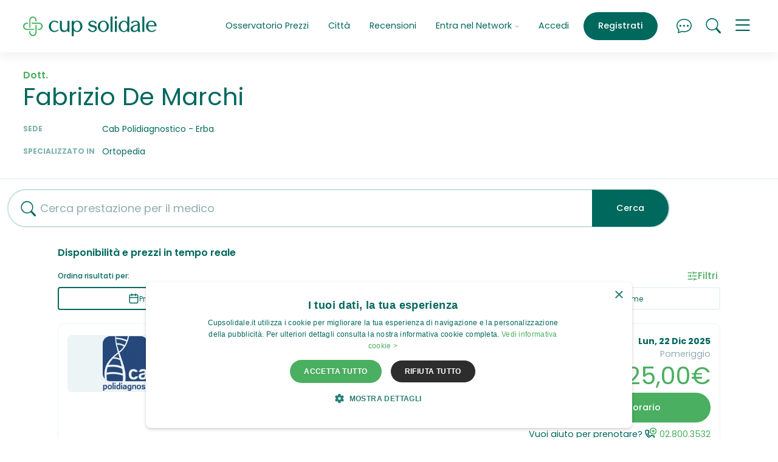

--- FILE ---
content_type: text/html; charset=UTF-8
request_url: https://reviews.aperion.it/v2/generalreviews/c:cupsolidale/summary
body_size: 81
content:
{"status":"success","data":{"_id":"","reviewCount":111961,"ratingValue":4.5668857905877935,"config":{"widgets":[{"type":"review_badge","status":"active","bg_color":"#ff0000","text_color":"#292929","corner_radius":15}]}},"message":"imported review summary"}

--- FILE ---
content_type: text/html; charset=UTF-8
request_url: https://reviews.aperion.it/v2/generalreviews/c:cupsolidale/list
body_size: 8728
content:
{"status":"success","data":{"data":[{"_id":"cupsolidale:trustedopinions:1578392","id":"cupsolidale:trustedopinions:1578392","language":"","published_at":1765627753,"rating":5,"reviewer_name":"Giovanna G.","reviewer_picture_url":"","supplier":"trustedopinions","text":"Chiara panoramica sulle date disponibili e sulle tariffe applicate dalle diverse strutture.\n","title":"","url":"https:\/\/www.trustedopinions.org\/reviews\/cupsolidale"},{"_id":"cupsolidale:trustedopinions:1609147","id":"cupsolidale:trustedopinions:1609147","language":"","published_at":1765229701,"rating":5,"reviewer_name":"Brigida  C.","reviewer_picture_url":"","supplier":"trustedopinions","text":"Cordiali e bravissimi professionisti .\n","title":"","url":"https:\/\/www.trustedopinions.org\/reviews\/cupsolidale"},{"_id":"cupsolidale:trustedopinions:1617859","id":"cupsolidale:trustedopinions:1617859","language":"","published_at":1765052546,"rating":5,"reviewer_name":"Novella V.","reviewer_picture_url":"","supplier":"trustedopinions","text":"Molto semplice e veloce.\nStruttura - Lo staff \u00e8 professionale e sono stati puntuali .\n","title":"","url":"https:\/\/www.trustedopinions.org\/reviews\/cupsolidale"},{"_id":"cupsolidale:trustedopinions:1614001","id":"cupsolidale:trustedopinions:1614001","language":"","published_at":1765018824,"rating":5,"reviewer_name":"Francesco P.","reviewer_picture_url":"","supplier":"trustedopinions","text":"Prenotazione comodissima sul sito.\nStruttura - Per la professionalit\u00e0.\n","title":"","url":"https:\/\/www.trustedopinions.org\/reviews\/cupsolidale"},{"_id":"cupsolidale:trustedopinions:1620359","id":"cupsolidale:trustedopinions:1620359","language":"","published_at":1764841087,"rating":3.5,"reviewer_name":"Maurizio R.","reviewer_picture_url":"","supplier":"trustedopinions","text":"Struttura - Si ,anche se l'accettazione ha tempi troppo lunghi perch\u00e9 riscrivono  a mano le cose gi\u00e0 compilate nel modulo di prenotazionee poi tra un cliente e l'altro fanno altri compiti...manca solo che facciano anche il sugo ...non va bene ...\n","title":"","url":"https:\/\/www.trustedopinions.org\/reviews\/cupsolidale"},{"_id":"cupsolidale:trustedopinions:1615273","id":"cupsolidale:trustedopinions:1615273","language":"","published_at":1764531193,"rating":5,"reviewer_name":"Viktoriya C.","reviewer_picture_url":"","supplier":"trustedopinions","text":"Ottima piattaforma \r\nConsiglio assolutamente!.\nStruttura - Appena arrivata, fatto subito il prelievo. Personale gentilissimo. Consiglio assolutamente!!!.\n","title":"","url":"https:\/\/www.trustedopinions.org\/reviews\/cupsolidale"},{"_id":"cupsolidale:trustedopinions:1604595","id":"cupsolidale:trustedopinions:1604595","language":"","published_at":1764322680,"rating":5,"reviewer_name":"Alessandro Vittorio G.","reviewer_picture_url":"","supplier":"trustedopinions","text":"On line.\nStruttura - Visita cardiologica completa e professionale. Medico disponibile e disponibile a tutti i chiarimenti richiesti.\n","title":"","url":"https:\/\/www.trustedopinions.org\/reviews\/cupsolidale"},{"_id":"cupsolidale:trustedopinions:1565315","id":"cupsolidale:trustedopinions:1565315","language":"","published_at":1764278006,"rating":4,"reviewer_name":"Ruggero C.","reviewer_picture_url":"","supplier":"trustedopinions","text":"Facile e veloce, senza tempi di attesa biblici e a costi sostenibili.\nStruttura - Struttura dalle dimensioni umane, quindi snella e semplice.\n","title":"","url":"https:\/\/www.trustedopinions.org\/reviews\/cupsolidale"},{"_id":"cupsolidale:trustedopinions:1585164","id":"cupsolidale:trustedopinions:1585164","language":"","published_at":1764014536,"rating":5,"reviewer_name":"Luisella C.","reviewer_picture_url":"","supplier":"trustedopinions","text":"Ho prenotato in modo semplice e comodo.\nStruttura - La struttura \u00e8 ben organizzata .\n","title":"","url":"https:\/\/www.trustedopinions.org\/reviews\/cupsolidale"},{"_id":"cupsolidale:trustedopinions:1584899","id":"cupsolidale:trustedopinions:1584899","language":"","published_at":1763905410,"rating":5,"reviewer_name":"Grazia C.","reviewer_picture_url":"","supplier":"trustedopinions","text":"Puntuali professionali ottimo team di medici.\n","title":"","url":"https:\/\/www.trustedopinions.org\/reviews\/cupsolidale"},{"_id":"cupsolidale:google:Ci9DQUlRQUNvZENodHljRjlvT2xSalFVcFhjR3c0YzFZd1IzWkZOMmgzUVhadVNGRRAB","id":"cupsolidale:google:Ci9DQUlRQUNvZENodHljRjlvT2xSalFVcFhjR3c0YzFZd1IzWkZOMmgzUVhadVNGRRAB","language":"","published_at":1763759246,"rating":5,"reviewer_name":"sarah gasparetti","reviewer_picture_url":"https:\/\/lh3.googleusercontent.com\/a\/ACg8ocKX7ZRcCUK_o-8X2EhON4uQ1aEwvw6yyZkTraKjPs8EGLogBA=s120-c-rp-mo-ba3-br100","supplier":"google","text":"Mi sono recata presso Delta Medica per una prima visita gastroenterologica  e mi sono trovata benissimo","title":"","url":"https:\/\/www.google.com\/maps\/reviews\/data=!4m8!14m7!1m6!2m5!1sCi9DQUlRQUNvZENodHljRjlvT2xSalFVcFhjR3c0YzFZd1IzWkZOMmgzUVhadVNGRRAB!2m1!1s0x0:0x117d3cd7f3eb08d4!3m1!1s2@1:CAIQACodChtycF9oOlRjQUpXcGw4c1YwR3ZFN2h3QXZuSFE%7C0d7CHD3w0vC%7C?hl=it"},{"_id":"cupsolidale:trustedopinions:1592731","id":"cupsolidale:trustedopinions:1592731","language":"","published_at":1763716059,"rating":5,"reviewer_name":"Tiziano D.","reviewer_picture_url":"","supplier":"trustedopinions","text":"Lo consiglierei perch\u00e9 il sito \u00e8 davvero semplice e intuitivo da usare: in pochi minuti sono riuscito a trovare la struttura, confrontare le disponibilit\u00e0 e prenotare la visita senza dover fare telefonate o code. Ho apprezzato molto anche le conferme e i promemoria ricevuti, che rendono tutto il processo ancora pi\u00f9 comodo e sicuro.\nStruttura - La consiglierei assolutamente perch\u00e9 ho trovato un\u2019accoglienza rara: la signora \u00e8 stata di una gentilezza e disponibilit\u00e0 fuori dal comune, mettendomi subito a mio agio.\r\nHa dimostrato grande professionalit\u00e0 e competenza in ogni fase della visita, spiegando tutto con chiarezza e attenzione.\r\nUna struttura organizzata, tempi rapidi e personale davvero umano: un\u2019esperienza pi\u00f9 che positiva.\n","title":"","url":"https:\/\/www.trustedopinions.org\/reviews\/cupsolidale"},{"_id":"cupsolidale:trustedopinions:1577045","id":"cupsolidale:trustedopinions:1577045","language":"","published_at":1763696772,"rating":5,"reviewer_name":"Mimmo M.","reviewer_picture_url":"","supplier":"trustedopinions","text":"Rapidit\u00e0 nella prenotazione. Chiarezza. Disponibilit\u00e0, cortesia e puntualit\u00e0 della struttura.\n","title":"","url":"https:\/\/www.trustedopinions.org\/reviews\/cupsolidale"},{"_id":"cupsolidale:trustedopinions:1557600","id":"cupsolidale:trustedopinions:1557600","language":"","published_at":1763200136,"rating":5,"reviewer_name":"Raffaele P.","reviewer_picture_url":"","supplier":"trustedopinions","text":"facilissimo prenotare online e prezi competitivi.\n","title":"","url":"https:\/\/www.trustedopinions.org\/reviews\/cupsolidale"},{"_id":"cupsolidale:trustedopinions:1556511","id":"cupsolidale:trustedopinions:1556511","language":"","published_at":1763062443,"rating":4,"reviewer_name":"Anna P.","reviewer_picture_url":"","supplier":"trustedopinions","text":"Buona .\nStruttura - Molto buona.\n","title":"","url":"https:\/\/www.trustedopinions.org\/reviews\/cupsolidale"},{"_id":"cupsolidale:trustedopinions:1518297","id":"cupsolidale:trustedopinions:1518297","language":"","published_at":1763044711,"rating":5,"reviewer_name":"Maria Celeste I.","reviewer_picture_url":"","supplier":"trustedopinions","text":"Molto facile.\n","title":"","url":"https:\/\/www.trustedopinions.org\/reviews\/cupsolidale"},{"_id":"cupsolidale:trustedopinions:1505164","id":"cupsolidale:trustedopinions:1505164","language":"","published_at":1762068547,"rating":5,"reviewer_name":"Luciano D.","reviewer_picture_url":"","supplier":"trustedopinions","text":"Struttura - Personale infermieristico preparato e gentile .\n","title":"","url":"https:\/\/www.trustedopinions.org\/reviews\/cupsolidale"},{"_id":"cupsolidale:trustedopinions:1526591","id":"cupsolidale:trustedopinions:1526591","language":"","published_at":1761473432,"rating":4,"reviewer_name":"Lara L.","reviewer_picture_url":"","supplier":"trustedopinions","text":"Sono stati professionali , precisi e chiari.\nStruttura - \u00c8 una struttura completa e pulita .\n","title":"","url":"https:\/\/www.trustedopinions.org\/reviews\/cupsolidale"},{"_id":"cupsolidale:trustedopinions:1515269","id":"cupsolidale:trustedopinions:1515269","language":"","published_at":1761206317,"rating":5,"reviewer_name":"Marianna B.","reviewer_picture_url":"","supplier":"trustedopinions","text":"Molto gentili ho fatto esame anche se avevo sbagliato giorno grazie .\n","title":"","url":"https:\/\/www.trustedopinions.org\/reviews\/cupsolidale"},{"_id":"cupsolidale:trustedopinions:1504080","id":"cupsolidale:trustedopinions:1504080","language":"","published_at":1760986105,"rating":4,"reviewer_name":"Alessandro B.","reviewer_picture_url":"","supplier":"trustedopinions","text":"\u00c8 valido e veloce...... Molto comodo.\nStruttura - Tutto come previsto check in e visita nei tempi.\n","title":"","url":"https:\/\/www.trustedopinions.org\/reviews\/cupsolidale"},{"_id":"cupsolidale:trustedopinions:1523839","id":"cupsolidale:trustedopinions:1523839","language":"","published_at":1760902769,"rating":5,"reviewer_name":"Julka T.","reviewer_picture_url":"","supplier":"trustedopinions","text":"Perch\u00e9 \u00e8 facile ottenere appuntamento sapendo gi\u00e0 quanto spender\u00f2,e se si ha fretta,posso fare gli esami in modo rapido e anche i risultati arrivano in modo rapidissimo, spesso anche in giornata.\nStruttura - Personale molto gentile e simpatico, struttura pulitissima. Gli esami mi sono sempre arrivati rapidissimamente e anche in giornata.Solo una cosa, la prima volta non \u00e8 stato facile trovarvi,i cartelli sono pochi visibili sui vetri.\n","title":"","url":"https:\/\/www.trustedopinions.org\/reviews\/cupsolidale"},{"_id":"cupsolidale:trustedopinions:1491072","id":"cupsolidale:trustedopinions:1491072","language":"","published_at":1760521819,"rating":5,"reviewer_name":"Anna Q.","reviewer_picture_url":"","supplier":"trustedopinions","text":"Prenotazione veloce e ecografia eseguita come da programma a un prezzo vantaggioso.\nStruttura - Gentili e chiari nelle spiegazioni, consigliato! .\n","title":"","url":"https:\/\/www.trustedopinions.org\/reviews\/cupsolidale"},{"_id":"cupsolidale:trustedopinions:1494075","id":"cupsolidale:trustedopinions:1494075","language":"","published_at":1760038374,"rating":3.5,"reviewer_name":"Marco P.","reviewer_picture_url":"","supplier":"trustedopinions","text":"Semplice ed efficace .\nStruttura - Lunga attesa .\n","title":"","url":"https:\/\/www.trustedopinions.org\/reviews\/cupsolidale"},{"_id":"cupsolidale:trustedopinions:1467853","id":"cupsolidale:trustedopinions:1467853","language":"","published_at":1760016599,"rating":5,"reviewer_name":"Stefania B.","reviewer_picture_url":"","supplier":"trustedopinions","text":"Facilissimo. Basta cerca il giorno che si intende fare la visita e scegliere l' orario .\nStruttura - Personale gentile. Medico preparato e molto cordiale. Esame eseguito in breve tempo, con abche dei consigli personali per rifare gli occhiali correttamente.\n","title":"","url":"https:\/\/www.trustedopinions.org\/reviews\/cupsolidale"},{"_id":"cupsolidale:trustedopinions:1484781","id":"cupsolidale:trustedopinions:1484781","language":"","published_at":1759654249,"rating":5,"reviewer_name":"Mirko P.","reviewer_picture_url":"","supplier":"trustedopinions","text":"Il sito ha reso molto semplice e veloce trovare le strutture nella mia zona e confrontare prezzi e orari.\nStruttura - La struttura \u00e8 nuova e pulita, il personale \u00e8 molto gentile e professionale.\n","title":"","url":"https:\/\/www.trustedopinions.org\/reviews\/cupsolidale"},{"_id":"cupsolidale:trustedopinions:1462997","id":"cupsolidale:trustedopinions:1462997","language":"","published_at":1759345453,"rating":4,"reviewer_name":"Cristina R.","reviewer_picture_url":"","supplier":"trustedopinions","text":"Struttura - Ho prenotato una visita angiologica e mi ha visitato un cardiologo, ho atteso pure 45 minuti prima che fosse il mio turno , non so o rimasta proprio soddisfatta, vista la cifra pagata .\n","title":"","url":"https:\/\/www.trustedopinions.org\/reviews\/cupsolidale"},{"_id":"cupsolidale:trustedopinions:1458416","id":"cupsolidale:trustedopinions:1458416","language":"","published_at":1758710249,"rating":5,"reviewer_name":"Xhentil M.","reviewer_picture_url":"","supplier":"trustedopinions","text":"Puntale e veloce.\n","title":"","url":"https:\/\/www.trustedopinions.org\/reviews\/cupsolidale"},{"_id":"cupsolidale:trustedopinions:1441157","id":"cupsolidale:trustedopinions:1441157","language":"","published_at":1758538290,"rating":4,"reviewer_name":"Ciro L.","reviewer_picture_url":"","supplier":"trustedopinions","text":"Gentili e competenti.\nStruttura - Struttura accogliente e mai affollata, personale gentile e competente.\n","title":"","url":"https:\/\/www.trustedopinions.org\/reviews\/cupsolidale"},{"_id":"cupsolidale:trustedopinions:1448686","id":"cupsolidale:trustedopinions:1448686","language":"","published_at":1758460418,"rating":5,"reviewer_name":"Anna M.","reviewer_picture_url":"","supplier":"trustedopinions","text":"\u00c8 stato veloce, semplice e chiaro.\nStruttura - Accoglienza ottima, chiarezza e velocit\u00e0 per fare l'accettazione.\n","title":"","url":"https:\/\/www.trustedopinions.org\/reviews\/cupsolidale"},{"_id":"cupsolidale:trustedopinions:1446162","id":"cupsolidale:trustedopinions:1446162","language":"","published_at":1758392029,"rating":5,"reviewer_name":"Mariaclara G.","reviewer_picture_url":"","supplier":"trustedopinions","text":"Puntuali molto gentili ed economicamente prezzo giusto.\n","title":"","url":"https:\/\/www.trustedopinions.org\/reviews\/cupsolidale"},{"_id":"cupsolidale:trustedopinions:1428805","id":"cupsolidale:trustedopinions:1428805","language":"","published_at":1758221269,"rating":5,"reviewer_name":"Costanza V.","reviewer_picture_url":"","supplier":"trustedopinions","text":"Il dottore competente e gentile.\nStruttura - Puntiali.\n","title":"","url":"https:\/\/www.trustedopinions.org\/reviews\/cupsolidale"},{"_id":"cupsolidale:google:Ci9DQUlRQUNvZENodHljRjlvT21aV2NURjBSR3BoYlRCcWVEUjFSR0ZCVUZodmVXYxAB","id":"cupsolidale:google:Ci9DQUlRQUNvZENodHljRjlvT21aV2NURjBSR3BoYlRCcWVEUjFSR0ZCVUZodmVXYxAB","language":"","published_at":1758140212,"rating":5,"reviewer_name":"Giuliano Mazzoni","reviewer_picture_url":"https:\/\/lh3.googleusercontent.com\/a-\/ALV-UjWRWEljnvShJwP1rGu2usL1EEiKx6fjav4HQOFjmwG2aTkbG8e7Kw=s120-c-rp-mo-br100","supplier":"google","text":"Soddisfatta del servizio e del personale dal primo al\u2019ultimo","title":"","url":"https:\/\/www.google.com\/maps\/reviews\/data=!4m8!14m7!1m6!2m5!1sCi9DQUlRQUNvZENodHljRjlvT21aV2NURjBSR3BoYlRCcWVEUjFSR0ZCVUZodmVXYxAB!2m1!1s0x0:0x117d3cd7f3eb08d4!3m1!1s2@1:CAIQACodChtycF9oOmZWcTF0RGphbTBqeDR1RGFBUFhveWc%7C%7C?hl=it"},{"_id":"cupsolidale:trustedopinions:1436337","id":"cupsolidale:trustedopinions:1436337","language":"","published_at":1758138262,"rating":5,"reviewer_name":"Silvia S.","reviewer_picture_url":"","supplier":"trustedopinions","text":"molto utile.\nStruttura - molto organizzati e competenti.\n","title":"","url":"https:\/\/www.trustedopinions.org\/reviews\/cupsolidale"},{"_id":"cupsolidale:trustedopinions:1446669","id":"cupsolidale:trustedopinions:1446669","language":"","published_at":1758087765,"rating":5,"reviewer_name":"Patrizia P.","reviewer_picture_url":"","supplier":"trustedopinions","text":"Veloce e comodo.\nStruttura - Professionali, gentili, puntuali.\n","title":"","url":"https:\/\/www.trustedopinions.org\/reviews\/cupsolidale"},{"_id":"cupsolidale:trustedopinions:1402212","id":"cupsolidale:trustedopinions:1402212","language":"","published_at":1757970511,"rating":4,"reviewer_name":"Ornella R.","reviewer_picture_url":"","supplier":"trustedopinions","text":"Professionalit\u00e0, competenza e cordialit\u00e0 .\n","title":"","url":"https:\/\/www.trustedopinions.org\/reviews\/cupsolidale"},{"_id":"cupsolidale:trustedopinions:1428035","id":"cupsolidale:trustedopinions:1428035","language":"","published_at":1757569161,"rating":5,"reviewer_name":"Nicola B.","reviewer_picture_url":"","supplier":"trustedopinions","text":"Accettazione semplice e rapida, competenza dei medici. .\n","title":"","url":"https:\/\/www.trustedopinions.org\/reviews\/cupsolidale"},{"_id":"cupsolidale:trustedopinions:1421107","id":"cupsolidale:trustedopinions:1421107","language":"","published_at":1757492733,"rating":5,"reviewer_name":"Luca M.","reviewer_picture_url":"","supplier":"trustedopinions","text":"Facile e veloce trovare strutture.\nStruttura - Ottima struttura, non ho aspettato e la prestazione \u00e8 stata professionale.\n","title":"","url":"https:\/\/www.trustedopinions.org\/reviews\/cupsolidale"},{"_id":"cupsolidale:trustedopinions:1425579","id":"cupsolidale:trustedopinions:1425579","language":"","published_at":1757483026,"rating":5,"reviewer_name":"Paolo B.","reviewer_picture_url":"","supplier":"trustedopinions","text":"Avevo sbagliato ad effettuare la prenotazione on line e sono stato contattato telefonicamente dalla segretaria che mi ha aiutato avendo lei capito dove era l'errore.\nStruttura - Gentilezza e cortesia e un pizzico di umorismo che non guasta mai da parte di tutto il personale.\n","title":"","url":"https:\/\/www.trustedopinions.org\/reviews\/cupsolidale"},{"_id":"cupsolidale:trustedopinions:1413431","id":"cupsolidale:trustedopinions:1413431","language":"","published_at":1757182824,"rating":1,"reviewer_name":"Daniele Enrico S.","reviewer_picture_url":"","supplier":"trustedopinions","text":"Appuntamento spostato 2 volte per impegni del medico, tanti saluti.\n","title":"","url":"https:\/\/www.trustedopinions.org\/reviews\/cupsolidale"},{"_id":"cupsolidale:trustedopinions:1413720","id":"cupsolidale:trustedopinions:1413720","language":"","published_at":1757061772,"rating":5,"reviewer_name":"Daniele C.","reviewer_picture_url":"","supplier":"trustedopinions","text":"Professionalit\u00e0, tempistiche, cortesia \r\n.\n","title":"","url":"https:\/\/www.trustedopinions.org\/reviews\/cupsolidale"},{"_id":"cupsolidale:trustedopinions:1415878","id":"cupsolidale:trustedopinions:1415878","language":"","published_at":1756886356,"rating":5,"reviewer_name":"Giuseppe Fabio S.","reviewer_picture_url":"","supplier":"trustedopinions","text":"Sia via web, sia al telefono (come questa volta) \u00e8 stato semplice trovare la struttura e prenotarsi.\r\nInoltre, avendo dovuto parlare con una operatrice, quest'ultima mi \u00e8 stata di molto aiuto.\nStruttura - Ottima la struttura.\n","title":"","url":"https:\/\/www.trustedopinions.org\/reviews\/cupsolidale"},{"_id":"cupsolidale:trustedopinions:1394276","id":"cupsolidale:trustedopinions:1394276","language":"","published_at":1756635953,"rating":5,"reviewer_name":"Giancarlo  C.","reviewer_picture_url":"","supplier":"trustedopinions","text":"Ho fatto una elettromiografia agli arti superiori al polimed. La dott.essa \u00e8 stata molto gentile e mentre eseguiva l'esame mi spiegava quello che stava facendo e i risultati che man mano venivano mostrati dalla apparecchiatura. Sono rimasto molto soddisfatto della sua competenza e capacit\u00e0 comunicative.\nStruttura - Facilit\u00e0 nella comunicazione telefonica e rispetto degli orari di prenotazione. Massima soddisfazione.\n","title":"","url":"https:\/\/www.trustedopinions.org\/reviews\/cupsolidale"},{"_id":"cupsolidale:trustedopinions:1377460","id":"cupsolidale:trustedopinions:1377460","language":"","published_at":1756497068,"rating":4.5,"reviewer_name":"Carlo C.","reviewer_picture_url":"","supplier":"trustedopinions","text":"Puntualit\u00e0 ed espeienza.\n","title":"","url":"https:\/\/www.trustedopinions.org\/reviews\/cupsolidale"},{"_id":"cupsolidale:trustedopinions:1398074","id":"cupsolidale:trustedopinions:1398074","language":"","published_at":1755718721,"rating":5,"reviewer_name":"Caterina P.","reviewer_picture_url":"","supplier":"trustedopinions","text":"Personale molto disponibile e gentile, medici seri e professionali.\nStruttura - Per efficenza e seriet\u00e0 .\n","title":"","url":"https:\/\/www.trustedopinions.org\/reviews\/cupsolidale"},{"_id":"cupsolidale:trustedopinions:1393926","id":"cupsolidale:trustedopinions:1393926","language":"","published_at":1755688713,"rating":5,"reviewer_name":"Erika P.","reviewer_picture_url":"","supplier":"trustedopinions","text":"Efficace molto .\nStruttura - Accoglienza professionale .\n","title":"","url":"https:\/\/www.trustedopinions.org\/reviews\/cupsolidale"},{"_id":"cupsolidale:trustedopinions:1391840","id":"cupsolidale:trustedopinions:1391840","language":"","published_at":1755675322,"rating":5,"reviewer_name":"Elisabetta P.","reviewer_picture_url":"","supplier":"trustedopinions","text":"La dottoressa \u00e8 stata molto precisa e gentile.\n","title":"","url":"https:\/\/www.trustedopinions.org\/reviews\/cupsolidale"},{"_id":"cupsolidale:trustedopinions:1379299","id":"cupsolidale:trustedopinions:1379299","language":"","published_at":1755132142,"rating":5,"reviewer_name":"Samuela S.","reviewer_picture_url":"","supplier":"trustedopinions","text":"Ho prenotato con facilit\u00e0 ed ho potuto scegliere sia la data pi\u00f9 vicina che il costo pi\u00f9 basso.\nStruttura - Cortesia e velocit\u00e0 sia nella prenotazione che nell'esecuzione dell'esame.\n","title":"","url":"https:\/\/www.trustedopinions.org\/reviews\/cupsolidale"},{"_id":"cupsolidale:trustedopinions:1379953","id":"cupsolidale:trustedopinions:1379953","language":"","published_at":1754638233,"rating":5,"reviewer_name":"Matilde P.","reviewer_picture_url":"","supplier":"trustedopinions","text":"Perch\u00e9 le strutture sono valide da pgi punto di vista .\n","title":"","url":"https:\/\/www.trustedopinions.org\/reviews\/cupsolidale"},{"_id":"cupsolidale:trustedopinions:1374862","id":"cupsolidale:trustedopinions:1374862","language":"","published_at":1754440546,"rating":4.5,"reviewer_name":"Moussa C.","reviewer_picture_url":"","supplier":"trustedopinions","text":"Struttura - La prima volta avevo dato una recensione negativa perch\u00e9 avevo avuto un'esperienza spiacevole (esame prenotato diverso da quello poi fatto, e la seconda volta nonostante l'errore mi hanno fatto pagare normalmente senza neppure scusarsi). Ma quantomeno la seconda volta l'esame \u00e8 stato fatto correttamente e i risultati sono usciti con una velocit\u00e0 notevole, dimostrando quantomeno che la mia esperienza negativa non rappresenta necessariamente la norma. .\n","title":"","url":"https:\/\/www.trustedopinions.org\/reviews\/cupsolidale"},{"_id":"cupsolidale:google:Ci9DQUlRQUNvZENodHljRjlvT21Gb01IUlpjak5PZGpOQlNqTlpWMDFqU2xVMVluYxAB","id":"cupsolidale:google:Ci9DQUlRQUNvZENodHljRjlvT21Gb01IUlpjak5PZGpOQlNqTlpWMDFqU2xVMVluYxAB","language":"","published_at":1754289149,"rating":5,"reviewer_name":"Rita","reviewer_picture_url":"https:\/\/lh3.googleusercontent.com\/a\/ACg8ocINZiGfp8C-dANiy8I5GEnvTSc0sU0tEnwLY4CE9Qd04f2m6g=s120-c-rp-mo-ba3-br100","supplier":"google","text":"Struttura adeguata alle esigenze dell'utente. personale gentile e preparato. si rispettano gli orari degli appuntamenti. Non ci sono code","title":"","url":"https:\/\/www.google.com\/maps\/reviews\/data=!4m8!14m7!1m6!2m5!1sCi9DQUlRQUNvZENodHljRjlvT21Gb01IUlpjak5PZGpOQlNqTlpWMDFqU2xVMVluYxAB!2m1!1s0x0:0x117d3cd7f3eb08d4!3m1!1s2@1:CAIQACodChtycF9oOmFoMHRZcjNOdjNBSjNZV01jSlU1Ync%7C0cZ4Ex0T849%7C?hl=it"},{"_id":"cupsolidale:trustedopinions:1359669","id":"cupsolidale:trustedopinions:1359669","language":"","published_at":1754222828,"rating":4,"reviewer_name":"Pasquale  M.","reviewer_picture_url":"","supplier":"trustedopinions","text":"L, accoglienza \u00e8 stata positiva,  \u00e8 la visita medica professionale. .\nStruttura - Per la professionalit\u00e0, \u00e8 risparmio economico. .\n","title":"","url":"https:\/\/www.trustedopinions.org\/reviews\/cupsolidale"},{"_id":"cupsolidale:trustedopinions:1367594","id":"cupsolidale:trustedopinions:1367594","language":"","published_at":1754203460,"rating":4.5,"reviewer_name":"Simona  F.","reviewer_picture_url":"","supplier":"trustedopinions","text":"Voto 9 efficienti\r\n.\nStruttura - Precisi puntuali e professionali .\n","title":"","url":"https:\/\/www.trustedopinions.org\/reviews\/cupsolidale"},{"_id":"cupsolidale:trustedopinions:1368456","id":"cupsolidale:trustedopinions:1368456","language":"","published_at":1753945751,"rating":5,"reviewer_name":"Alessandro V.","reviewer_picture_url":"","supplier":"trustedopinions","text":"Ti consente di avere un quadro complessivo delle opportunit\u00e0 e relativi prezzi e anche di prenotare. Ottimo.\nStruttura - Perch\u00e9 la struttura \u00e8 nuova e tecnologicamente all'avanguardia con servizi professionali e gentili al costo pi\u00f9 basso possibile. Eccellente.\n","title":"","url":"https:\/\/www.trustedopinions.org\/reviews\/cupsolidale"},{"_id":"cupsolidale:google:Ci9DQUlRQUNvZENodHljRjlvT2tnMmRFRjRRVUpFYm5SbFJtRnFkRkV5Y0hSWVNrRRAB","id":"cupsolidale:google:Ci9DQUlRQUNvZENodHljRjlvT2tnMmRFRjRRVUpFYm5SbFJtRnFkRkV5Y0hSWVNrRRAB","language":"","published_at":1753904159,"rating":5,"reviewer_name":"Andrea Larocca","reviewer_picture_url":"https:\/\/lh3.googleusercontent.com\/a-\/ALV-UjU8pqfgocmDui0qnt_U1MlYgZ8oUIxynhXJjYBBeUVSx7n01NcU=s120-c-rp-mo-br100","supplier":"google","text":"Prenotazione eseguita in modo semplice e rapido...ottimo servizio","title":"","url":"https:\/\/www.google.com\/maps\/reviews\/data=!4m8!14m7!1m6!2m5!1sCi9DQUlRQUNvZENodHljRjlvT2tnMmRFRjRRVUpFYm5SbFJtRnFkRkV5Y0hSWVNrRRAB!2m1!1s0x0:0x117d3cd7f3eb08d4!3m1!1s2@1:CAIQACodChtycF9oOkg2dEF4QUJEbnRlRmFqdFEycHRYSkE%7C0cXbFUu2jTl%7C?hl=it"},{"_id":"cupsolidale:trustedopinions:1368173","id":"cupsolidale:trustedopinions:1368173","language":"","published_at":1753559334,"rating":5,"reviewer_name":"Francesco T.","reviewer_picture_url":"","supplier":"trustedopinions","text":"Preciso.\nStruttura - Dott.Simone Buccino osteopata serio e professionale! Ho gi\u00e0 preso un nuovo appuntamento!.\n","title":"","url":"https:\/\/www.trustedopinions.org\/reviews\/cupsolidale"},{"_id":"cupsolidale:trustedopinions:1353303","id":"cupsolidale:trustedopinions:1353303","language":"","published_at":1753451122,"rating":5,"reviewer_name":"Isabella B.","reviewer_picture_url":"","supplier":"trustedopinions","text":"Facile efficiente e sicuro .\nStruttura - Ottima struttura .\n","title":"","url":"https:\/\/www.trustedopinions.org\/reviews\/cupsolidale"},{"_id":"cupsolidale:trustedopinions:1363554","id":"cupsolidale:trustedopinions:1363554","language":"","published_at":1753333186,"rating":4.5,"reviewer_name":"Massimo P.","reviewer_picture_url":"","supplier":"trustedopinions","text":"Perch\u00e9 ha funzionato perfettamente.\nStruttura - Perch\u00e9 tutto \u00e8 andato come previsto.\n","title":"","url":"https:\/\/www.trustedopinions.org\/reviews\/cupsolidale"},{"_id":"cupsolidale:trustedopinions:1342530","id":"cupsolidale:trustedopinions:1342530","language":"","published_at":1753259227,"rating":4,"reviewer_name":"Giancarlo C.","reviewer_picture_url":"","supplier":"trustedopinions","text":"Struttura - Puntualit\u00e0, cortesia.\n","title":"","url":"https:\/\/www.trustedopinions.org\/reviews\/cupsolidale"},{"_id":"cupsolidale:trustedopinions:1346290","id":"cupsolidale:trustedopinions:1346290","language":"","published_at":1752841435,"rating":4.5,"reviewer_name":"Giovanni G.","reviewer_picture_url":"","supplier":"trustedopinions","text":"Struttura - Esperienza positiva. Appuntamento e servizio perfetto .\n","title":"","url":"https:\/\/www.trustedopinions.org\/reviews\/cupsolidale"},{"_id":"cupsolidale:trustedopinions:1333082","id":"cupsolidale:trustedopinions:1333082","language":"","published_at":1752787970,"rating":5,"reviewer_name":"Letizia M.","reviewer_picture_url":"","supplier":"trustedopinions","text":"Permette di avere prestazioni a prezzi vantaggiosi in ottime strutture.\n","title":"","url":"https:\/\/www.trustedopinions.org\/reviews\/cupsolidale"},{"_id":"cupsolidale:trustedopinions:1347793","id":"cupsolidale:trustedopinions:1347793","language":"","published_at":1752614369,"rating":1,"reviewer_name":"Giulia B.","reviewer_picture_url":"","supplier":"trustedopinions","text":"La mia vista, prenotata 3 giorni prima della data effettiva e confermata per due giorni consecutivi , \u00e9 stata annullata 1h prima dell' orario  stabilito. Poco professionali e per nulla affidabili.\n","title":"","url":"https:\/\/www.trustedopinions.org\/reviews\/cupsolidale"},{"_id":"cupsolidale:trustedopinions:1338200","id":"cupsolidale:trustedopinions:1338200","language":"","published_at":1752477089,"rating":5,"reviewer_name":"Milena P.","reviewer_picture_url":"","supplier":"trustedopinions","text":"Servizio molto comodo e soprattutto son riuscita ad effettuare un esame per cui altrove non c'era posto per almeno un anno.\nStruttura - l'Istituto Cesalpino \u00e8 sempre una certezza. Molto organizzati e con degli ottimi professionisti.\n","title":"","url":"https:\/\/www.trustedopinions.org\/reviews\/cupsolidale"},{"_id":"cupsolidale:google:Ci9DQUlRQUNvZENodHljRjlvT2tKQmVrcHNhakF0ZFZVM1kzbE1VVnBJZVdJdFUzYxAB","id":"cupsolidale:google:Ci9DQUlRQUNvZENodHljRjlvT2tKQmVrcHNhakF0ZFZVM1kzbE1VVnBJZVdJdFUzYxAB","language":"","published_at":1752309249,"rating":5,"reviewer_name":"Lucia Funaro","reviewer_picture_url":"https:\/\/lh3.googleusercontent.com\/a\/ACg8ocI6nMk4vGFhStY-ZwnmuVcXrk1Eu2-uo62dw5Gmzc2FK43z1w=s120-c-rp-mo-br100","supplier":"google","text":"Poliambulatorio bello, pulito e con personale molto preparato\nAmbiente luminoso ed accogliente e i medici molto gentili e preparati.\nConsiglierei vivamente.","title":"","url":"https:\/\/www.google.com\/maps\/reviews\/data=!4m8!14m7!1m6!2m5!1sCi9DQUlRQUNvZENodHljRjlvT2tKQmVrcHNhakF0ZFZVM1kzbE1VVnBJZVdJdFUzYxAB!2m1!1s0x0:0x117d3cd7f3eb08d4!3m1!1s2@1:CAIQACodChtycF9oOkJBekpsajAtdVU3Y3lMUVpIeWItU3c%7C0cRWs0JyOg_%7C?hl=it"},{"_id":"cupsolidale:trustedopinions:1320933","id":"cupsolidale:trustedopinions:1320933","language":"","published_at":1751571487,"rating":5,"reviewer_name":"Angela  G.","reviewer_picture_url":"","supplier":"trustedopinions","text":"Tutto perfetto orari, struttura e medici!! Complimenti continuate con questa fenomenale iniziativa .\n","title":"","url":"https:\/\/www.trustedopinions.org\/reviews\/cupsolidale"},{"_id":"cupsolidale:trustedopinions:1317471","id":"cupsolidale:trustedopinions:1317471","language":"","published_at":1751055462,"rating":5,"reviewer_name":"Daniela M.","reviewer_picture_url":"","supplier":"trustedopinions","text":"Velocissimi.\nStruttura - Appuntamento alle 15. Arriviamo mezz\u2019ora prima e alle 15 eravamo gi\u00e0 a casa .\n","title":"","url":"https:\/\/www.trustedopinions.org\/reviews\/cupsolidale"},{"_id":"cupsolidale:trustedopinions:1321159","id":"cupsolidale:trustedopinions:1321159","language":"","published_at":1751052958,"rating":5,"reviewer_name":"Maurizio M.","reviewer_picture_url":"","supplier":"trustedopinions","text":"Tutti molto gentili a partire dalla Signora al centralino che \u00e8 stata disponibile a risolvere il mio problema. .\nStruttura - Molto pulita .\n","title":"","url":"https:\/\/www.trustedopinions.org\/reviews\/cupsolidale"},{"_id":"cupsolidale:trustedopinions:1315680","id":"cupsolidale:trustedopinions:1315680","language":"","published_at":1750967184,"rating":5,"reviewer_name":"Antonella D.","reviewer_picture_url":"","supplier":"trustedopinions","text":"Molto semplice prenotare.\nStruttura - Mi sono trovata bene, come sempre! Le ragazze sono molto accoglienti e pazienti e l\u2019infermiera che mi ha fatto il prelievo molto brava e professionale.\n","title":"","url":"https:\/\/www.trustedopinions.org\/reviews\/cupsolidale"},{"_id":"cupsolidale:trustedopinions:1301198","id":"cupsolidale:trustedopinions:1301198","language":"","published_at":1750484246,"rating":5,"reviewer_name":"Valter F.","reviewer_picture_url":"","supplier":"trustedopinions","text":"Trovi lo specialista in ogni momento molto comodo questo servizio. Grazie.\n","title":"","url":"https:\/\/www.trustedopinions.org\/reviews\/cupsolidale"},{"_id":"cupsolidale:trustedopinions:1294837","id":"cupsolidale:trustedopinions:1294837","language":"","published_at":1750443411,"rating":5,"reviewer_name":"Carlo  G.","reviewer_picture_url":"","supplier":"trustedopinions","text":"Perch\u00e9 sono  gentili, efficienti, economici.\n","title":"","url":"https:\/\/www.trustedopinions.org\/reviews\/cupsolidale"},{"_id":"cupsolidale:trustedopinions:1301640","id":"cupsolidale:trustedopinions:1301640","language":"","published_at":1750191839,"rating":5,"reviewer_name":"Ivano  C.","reviewer_picture_url":"","supplier":"trustedopinions","text":"Dottoressa Montazzoli molto gentile professionale e puntualissima.\nStruttura - Comoda e centrale .\n","title":"","url":"https:\/\/www.trustedopinions.org\/reviews\/cupsolidale"},{"_id":"cupsolidale:google:Ci9DQUlRQUNvZENodHljRjlvT20xWWNFVnZRM0owTVhsUE9USkZTVXhCUzNOd2FrRRAB","id":"cupsolidale:google:Ci9DQUlRQUNvZENodHljRjlvT20xWWNFVnZRM0owTVhsUE9USkZTVXhCUzNOd2FrRRAB","language":"","published_at":1750190140,"rating":5,"reviewer_name":"giacomo susco","reviewer_picture_url":"https:\/\/lh3.googleusercontent.com\/a-\/ALV-UjUqzv95lXyh92sAL5EcqNbFo1C0VynHDosSWRyFJWMZuoHSA0k=s120-c-rp-mo-ba4-br100","supplier":"google","text":"Perfetto.","title":"","url":"https:\/\/www.google.com\/maps\/reviews\/data=!4m8!14m7!1m6!2m5!1sCi9DQUlRQUNvZENodHljRjlvT20xWWNFVnZRM0owTVhsUE9USkZTVXhCUzNOd2FrRRAB!2m1!1s0x0:0x117d3cd7f3eb08d4!3m1!1s2@1:CAIQACodChtycF9oOm1YcEVvQ3J0MXlPOTJFSUxBS3NwakE%7C0cJRVwWvcBE%7C?hl=it"},{"_id":"cupsolidale:trustedopinions:1267117","id":"cupsolidale:trustedopinions:1267117","language":"","published_at":1750189464,"rating":5,"reviewer_name":"Monica  B.","reviewer_picture_url":"","supplier":"trustedopinions","text":"Puntualit\u00e0 e professionalit\u00e0 soddisfatta.\nStruttura - Pulizia e accoglienza.\n","title":"","url":"https:\/\/www.trustedopinions.org\/reviews\/cupsolidale"},{"_id":"cupsolidale:trustedopinions:1270644","id":"cupsolidale:trustedopinions:1270644","language":"","published_at":1750154301,"rating":4.5,"reviewer_name":"Deola M.","reviewer_picture_url":"","supplier":"trustedopinions","text":"\u00c8 facile e  puoi prenotare stando comodamente da casa .\nStruttura - Gentile e il Dottore molto  sorridente .\n","title":"","url":"https:\/\/www.trustedopinions.org\/reviews\/cupsolidale"},{"_id":"cupsolidale:trustedopinions:1289516","id":"cupsolidale:trustedopinions:1289516","language":"","published_at":1749970387,"rating":3,"reviewer_name":"Salvatore F.","reviewer_picture_url":"","supplier":"trustedopinions","text":"Prenotare con cup solidale \u00e8 stato molto semplice e comodo, peccato che alla reception della struttura non risultava alcuna prenotazione. Mancanza di comunicazione?.\nStruttura - Nonostante non risultasse la prenotazione fatta con cup solidale, mi hanno permesso lo stesso di effettuare gli esami.\r\nNel complesso esperienza positiva.\n","title":"","url":"https:\/\/www.trustedopinions.org\/reviews\/cupsolidale"},{"_id":"cupsolidale:trustedopinions:1289997","id":"cupsolidale:trustedopinions:1289997","language":"","published_at":1749930538,"rating":5,"reviewer_name":"Mauro D.","reviewer_picture_url":"","supplier":"trustedopinions","text":"Dottoressa simpaticissima e disponibile oltre che estremamente preparata e professionale .\n","title":"","url":"https:\/\/www.trustedopinions.org\/reviews\/cupsolidale"},{"_id":"cupsolidale:trustedopinions:1280498","id":"cupsolidale:trustedopinions:1280498","language":"","published_at":1749845712,"rating":5,"reviewer_name":"Marialina P.","reviewer_picture_url":"","supplier":"trustedopinions","text":"Tutto  perfetto .\nStruttura - Personale  gentilissimo e disponibile .\n","title":"","url":"https:\/\/www.trustedopinions.org\/reviews\/cupsolidale"},{"_id":"cupsolidale:trustedopinions:1249589","id":"cupsolidale:trustedopinions:1249589","language":"","published_at":1749812201,"rating":5,"reviewer_name":"Claudio B.","reviewer_picture_url":"","supplier":"trustedopinions","text":"Ottimo se si deve eseguire un esame in fretta e con costo accessibile \r\n.\nStruttura - Molto gentili.\r\nLa dottoressa \u00e8 stata splendida .\n","title":"","url":"https:\/\/www.trustedopinions.org\/reviews\/cupsolidale"},{"_id":"cupsolidale:trustedopinions:1261064","id":"cupsolidale:trustedopinions:1261064","language":"","published_at":1749062247,"rating":5,"reviewer_name":"Anahi R.","reviewer_picture_url":"","supplier":"trustedopinions","text":"Sito fatto molto bene e facile da consultare.\nStruttura - Servizio perfetto. Esame in orario. Personale preparato. Risposte un po' in ritardo su certi esami.\n","title":"","url":"https:\/\/www.trustedopinions.org\/reviews\/cupsolidale"},{"_id":"cupsolidale:google:ChZDSUhNMG9nS0VJQ2U1SnpwelkyX2FBEAE","id":"cupsolidale:google:ChZDSUhNMG9nS0VJQ2U1SnpwelkyX2FBEAE","language":"","published_at":1749022608,"rating":5,"reviewer_name":"cinzia montesanti","reviewer_picture_url":"https:\/\/lh3.googleusercontent.com\/a-\/ALV-UjWHwS2o-GKK_DNG8Ll-3PADOt51C6NZ-PJgjyUAJhN1VirLE0Ty=s120-c-rp-mo-br100","supplier":"google","text":"Facile da utilizzare, chiaro nelle indicazioni.","title":"","url":"https:\/\/www.google.com\/maps\/reviews\/data=!4m8!14m7!1m6!2m5!1sChZDSUhNMG9nS0VJQ2U1SnpwelkyX2FBEAE!2m1!1s0x0:0x117d3cd7f3eb08d4!3m1!1s2@1:CIHM0ogKEICe5JzpzY2_aA%7CCgsIkO__wQYQ0IKGNw%7C?hl=it"},{"_id":"cupsolidale:trustedopinions:1263897","id":"cupsolidale:trustedopinions:1263897","language":"","published_at":1748978585,"rating":5,"reviewer_name":"Giovanni D.","reviewer_picture_url":"","supplier":"trustedopinions","text":"Visita completa cosi non mi era mai capitata! Medico molto professionale! Prezzo e qualit\u00e1 al top\r\n.\n","title":"","url":"https:\/\/www.trustedopinions.org\/reviews\/cupsolidale"},{"_id":"cupsolidale:trustedopinions:1273516","id":"cupsolidale:trustedopinions:1273516","language":"","published_at":1748720015,"rating":1,"reviewer_name":"Alessandra  F.","reviewer_picture_url":"","supplier":"trustedopinions","text":"consegna del referto dopo 10 giorni ! .\nStruttura - struttura fatiscente .\n","title":"","url":"https:\/\/www.trustedopinions.org\/reviews\/cupsolidale"},{"_id":"cupsolidale:trustedopinions:1262715","id":"cupsolidale:trustedopinions:1262715","language":"","published_at":1748464565,"rating":5,"reviewer_name":"Lucia S.","reviewer_picture_url":"","supplier":"trustedopinions","text":"Veloce rapido economico .\nStruttura - Nuova pulita .\n","title":"","url":"https:\/\/www.trustedopinions.org\/reviews\/cupsolidale"},{"_id":"cupsolidale:trustedopinions:1056667","id":"cupsolidale:trustedopinions:1056667","language":"","published_at":1748213589,"rating":5,"reviewer_name":"Maria Elena P.","reviewer_picture_url":"","supplier":"trustedopinions","text":"perch\u00e8 posso sapere prima i prezzi delle varie strutture e scegliere.\n","title":"","url":"https:\/\/www.trustedopinions.org\/reviews\/cupsolidale"},{"_id":"cupsolidale:trustedopinions:1237362","id":"cupsolidale:trustedopinions:1237362","language":"","published_at":1747948067,"rating":4,"reviewer_name":"Laura R.","reviewer_picture_url":"","supplier":"trustedopinions","text":"Semplice e veloce .\n","title":"","url":"https:\/\/www.trustedopinions.org\/reviews\/cupsolidale"},{"_id":"cupsolidale:trustedopinions:1109565","id":"cupsolidale:trustedopinions:1109565","language":"","published_at":1747808833,"rating":4,"reviewer_name":"Sabina P.","reviewer_picture_url":"","supplier":"trustedopinions","text":"Comodo prenotare ed economico .\n","title":"","url":"https:\/\/www.trustedopinions.org\/reviews\/cupsolidale"},{"_id":"cupsolidale:trustedopinions:1018386","id":"cupsolidale:trustedopinions:1018386","language":"","published_at":1747775992,"rating":5,"reviewer_name":"Claudia T.","reviewer_picture_url":"","supplier":"trustedopinions","text":"Servizio efficace ed efficiente .\nStruttura - Struttura che eroga buoni servizi .\n","title":"","url":"https:\/\/www.trustedopinions.org\/reviews\/cupsolidale"},{"_id":"cupsolidale:trustedopinions:857103","id":"cupsolidale:trustedopinions:857103","language":"","published_at":1747747576,"rating":5,"reviewer_name":"Emanuela Rosa Chiara P.","reviewer_picture_url":"","supplier":"trustedopinions","text":"A un prezzo accessibile (rispetto ad altre strutture), ho ottenuto una prestazione che SSN non era in grado di erogare in tempi ragionevoli (nessuna disponibilit\u00e0). .\nStruttura - Facile da raggiungere, nessun problema n\u00e9 con il ritiro, n\u00e9 con la riconsegna dell'apparecchio per l'ipnogramma. Esito rapido.\n","title":"","url":"https:\/\/www.trustedopinions.org\/reviews\/cupsolidale"},{"_id":"cupsolidale:trustedopinions:740021","id":"cupsolidale:trustedopinions:740021","language":"","published_at":1747738248,"rating":5,"reviewer_name":"Ludovica N.","reviewer_picture_url":"","supplier":"trustedopinions","text":"Ottima esperienza. Facile e veloce per prenotare.\nStruttura - Laboratorio davvero eccellente. Molto pulito, ambiente piacevole, personale estremamente gentile e nessuna  fila.\r\nLo consiglio.\n","title":"","url":"https:\/\/www.trustedopinions.org\/reviews\/cupsolidale"},{"_id":"cupsolidale:trustedopinions:747515","id":"cupsolidale:trustedopinions:747515","language":"","published_at":1747724047,"rating":5,"reviewer_name":"Anselmo C.","reviewer_picture_url":"","supplier":"trustedopinions","text":"\u00e8 la via pi\u00f9 pratica e veloce.\nStruttura - buona organizzazione ed efficienza.\n","title":"","url":"https:\/\/www.trustedopinions.org\/reviews\/cupsolidale"},{"_id":"cupsolidale:trustedopinions:1059447","id":"cupsolidale:trustedopinions:1059447","language":"","published_at":1747721917,"rating":4.5,"reviewer_name":"Emanuele  B.","reviewer_picture_url":"","supplier":"trustedopinions","text":"Rapida e efficace .\n","title":"","url":"https:\/\/www.trustedopinions.org\/reviews\/cupsolidale"},{"_id":"cupsolidale:trustedopinions:744991","id":"cupsolidale:trustedopinions:744991","language":"","published_at":1747685941,"rating":5,"reviewer_name":"Isaia  C.","reviewer_picture_url":"","supplier":"trustedopinions","text":"Prenotazione veloce,consiglio senz'altro. .\nStruttura - Struttura efficiente e precisa,tutto perfetto. .\n","title":"","url":"https:\/\/www.trustedopinions.org\/reviews\/cupsolidale"},{"_id":"cupsolidale:trustedopinions:1245102","id":"cupsolidale:trustedopinions:1245102","language":"","published_at":1747594178,"rating":5,"reviewer_name":"Antonella M.","reviewer_picture_url":"","supplier":"trustedopinions","text":"Professionalit\u00e0 e gentilezza .\n","title":"","url":"https:\/\/www.trustedopinions.org\/reviews\/cupsolidale"},{"_id":"cupsolidale:trustedopinions:1231659","id":"cupsolidale:trustedopinions:1231659","language":"","published_at":1747252984,"rating":5,"reviewer_name":"Vittoria A.","reviewer_picture_url":"","supplier":"trustedopinions","text":"Puoi scegliere data e orario in comodit\u00e0 .\nStruttura - Personale preciso e attento.\n","title":"","url":"https:\/\/www.trustedopinions.org\/reviews\/cupsolidale"},{"_id":"cupsolidale:trustedopinions:1228602","id":"cupsolidale:trustedopinions:1228602","language":"","published_at":1746821037,"rating":4.5,"reviewer_name":"Luigi M.","reviewer_picture_url":"","supplier":"trustedopinions","text":"Di facile esecuzione \r\nTutto perfetto .\n","title":"","url":"https:\/\/www.trustedopinions.org\/reviews\/cupsolidale"},{"_id":"cupsolidale:trustedopinions:1222629","id":"cupsolidale:trustedopinions:1222629","language":"","published_at":1746564982,"rating":1,"reviewer_name":"Signa  S.","reviewer_picture_url":"","supplier":"trustedopinions","text":"La visita \u00e8 stata super sbrigativa, con quello che \u00e8 costata .\n","title":"","url":"https:\/\/www.trustedopinions.org\/reviews\/cupsolidale"},{"_id":"cupsolidale:trustedopinions:1204854","id":"cupsolidale:trustedopinions:1204854","language":"","published_at":1746116893,"rating":4,"reviewer_name":"Fabrizio  G.","reviewer_picture_url":"","supplier":"trustedopinions","text":"Facile prenotazione.\nStruttura - Facilmente raggiungibile.\n","title":"","url":"https:\/\/www.trustedopinions.org\/reviews\/cupsolidale"},{"_id":"cupsolidale:trustedopinions:1208201","id":"cupsolidale:trustedopinions:1208201","language":"","published_at":1745568920,"rating":5,"reviewer_name":"Andrea M.","reviewer_picture_url":"","supplier":"trustedopinions","text":"Funzionalit\u00e0, in pi\u00f9 ho trovato un dottore cordiale simpatico e competente.\nStruttura - Quando una cosa funziona, funziona!!.\n","title":"","url":"https:\/\/www.trustedopinions.org\/reviews\/cupsolidale"},{"_id":"cupsolidale:trustedopinions:1198088","id":"cupsolidale:trustedopinions:1198088","language":"","published_at":1745525668,"rating":5,"reviewer_name":"Maria Dorina  S.","reviewer_picture_url":"","supplier":"trustedopinions","text":"Facilissimo da prenotare una visita.\nStruttura - Molto gentili \ud83d\ude0a.\n","title":"","url":"https:\/\/www.trustedopinions.org\/reviews\/cupsolidale"},{"_id":"cupsolidale:trustedopinions:1194611","id":"cupsolidale:trustedopinions:1194611","language":"","published_at":1744894793,"rating":3.5,"reviewer_name":"Enrichetta Maria P.","reviewer_picture_url":"","supplier":"trustedopinions","text":"pratico e veloce.\nStruttura - tempi di attesa molto lunghi per l'accettazione . Personale ai box accettazione sgarbato.\n","title":"","url":"https:\/\/www.trustedopinions.org\/reviews\/cupsolidale"},{"_id":"cupsolidale:trustedopinions:1193876","id":"cupsolidale:trustedopinions:1193876","language":"","published_at":1744838466,"rating":5,"reviewer_name":"Marina C.","reviewer_picture_url":"","supplier":"trustedopinions","text":"Consiglio questo centro perch\u00e9 ho trovato puntualit\u00e0, cortesia, pulizia e professionalit\u00e0 .\n","title":"","url":"https:\/\/www.trustedopinions.org\/reviews\/cupsolidale"}]},"message":"imported review list"}

--- FILE ---
content_type: text/css
request_url: https://cdn01.cupsolidale.it/cupsolidale/assets/v202512131700/css/critical.css
body_size: 26973
content:
@font-face{font-family:cupsolidaleicons;font-display:swap;src:url(/cupsolidale/assets/fonts/cupsolidaleicons.00004.eot?#iefix) format("embedded-opentype"),url(/cupsolidale/assets/fonts/cupsolidaleicons.00004.woff) format("woff"),url(/cupsolidale/assets/fonts/cupsolidaleicons.00004.woff2) format("woff2"),url(/cupsolidale/assets/fonts/cupsolidaleicons.00004.ttf) format("truetype"),url(/cupsolidale/assets/fonts/cupsolidaleicons.00004.svg#cupsolidaleicons) format("svg")}.cup{line-height:1}.cup:before{font-family:cupsolidaleicons!important;font-style:normal;font-weight:400!important;vertical-align:top}.cup-arrow-right-short:before{content:"\f102"}.cup-arrows-fullscreen:before{content:"\f103"}.cup-briefcase-fill:before{content:"\f105"}.cup-building:before{content:"\f106"}.cup-camera-video:before{content:"\f107"}.cup-camera:before{content:"\f108"}.cup-chat-dots:before{content:"\f10a"}.cup-check-lg:before{content:"\f10f"}.cup-check:before{content:"\f110"}.cup-chevron-down:before{content:"\f114"}.cup-chevron-left:before{content:"\f115"}.cup-chevron-right:before{content:"\f116"}.cup-clipboard2-pulse:before{content:"\f119"}.cup-clock-fill:before{content:"\f11a"}.cup-clock:before{content:"\f11b"}.cup-cursor-fill:before{content:"\f11c"}.cup-envelope-fill:before{content:"\f11e"}.cup-facebook:before{content:"\f120"}.cup-file-medical:before{content:"\f121"}.cup-geo-alt-fill:before{content:"\f122"}.cup-globe-europe-africa:before{content:"\f123"}.cup-hospital:before{content:"\f126"}.cup-house:before{content:"\f127"}.cup-info-circle-fill:before{content:"\f129"}.cup-info-circle:before{content:"\f12a"}.cup-instagram:before{content:"\f12b"}.cup-lightning-charge:before{content:"\f12c"}.cup-linkedin:before{content:"\f12d"}.cup-menu:before{content:"\f12f"}.cup-noun-chat:before{content:"\f130"}.cup-person:before{content:"\f131"}.cup-phone:before{content:"\f132"}.cup-pin:before{content:"\f133"}.cup-plus:before{content:"\f134"}.cup-search:before{content:"\f136"}.cup-star-fill:before{content:"\f138"}.cup-star-half:before{content:"\f139"}.cup-telephone:before{content:"\f13c"}.cup-viewfinder:before{content:"\f13e"}.cup-x-circle:before{content:"\f13f"}.cup-x:before{content:"\f141"}.cup-youtube:before{content:"\f142"}:root{--bs-blue:#0d6efd;--bs-indigo:#6610f2;--bs-purple:#6f42c1;--bs-pink:#d63384;--bs-red:#dc3545;--bs-orange:#fd7e14;--bs-yellow:#ffc107;--bs-green:#198754;--bs-teal:#20c997;--bs-cyan:#0dcaf0;--bs-white:#fff;--bs-gray:#6c757d;--bs-gray-dark:#343a40;--bs-primary:#4aaf60;--bs-secondary:#6c757d;--bs-success:#198754;--bs-info:#0dcaf0;--bs-warning:#ffc107;--bs-danger:#dc3545;--bs-light:#f8f9fa;--bs-dark:#212529;--bs-font-sans-serif:"Poppins",system-ui,-apple-system,"Segoe UI",Roboto,"Helvetica Neue",Arial,"Noto Sans","Liberation Sans",sans-serif,"Apple Color Emoji","Segoe UI Emoji","Segoe UI Symbol","Noto Color Emoji";--bs-font-monospace:SFMono-Regular,Menlo,Monaco,Consolas,"Liberation Mono","Courier New",monospace;--bs-gradient:linear-gradient(180deg,hsla(0,0%,100%,0.15),hsla(0,0%,100%,0))}*,:after,:before{box-sizing:border-box}@media(prefers-reduced-motion:no-preference){:root{scroll-behavior:smooth}}body{margin:0;font-family:var(--bs-font-sans-serif);font-size:1rem;font-weight:400;line-height:1.5;color:#212529;background-color:#fff;-webkit-text-size-adjust:100%;-webkit-tap-highlight-color:rgba(0,0,0,0)}hr{margin:1rem 0;color:inherit;background-color:currentColor;border:0;opacity:.25}hr:not([size]){height:1px}.h1,.h2,.h3,.h4,.h5,.iceblue-box .h2,.iceblue-box h2,h1,h2,h3,h4,h5{margin-top:0;margin-bottom:.5rem;font-weight:500;line-height:1.2}.h1,.iceblue-box .h2,.iceblue-box h2,h1{font-size:calc(1.375rem + 1.5vw)}@media(min-width:1200px){.h1,.iceblue-box .h2,.iceblue-box h2,h1{font-size:2.5rem}}.h2,h2{font-size:calc(1.325rem + .9vw)}@media(min-width:1200px){.h2,h2{font-size:2rem}}.h3,h3{font-size:calc(1.3rem + .6vw)}@media(min-width:1200px){.h3,h3{font-size:1.75rem}}.h4,h4{font-size:calc(1.275rem + .3vw)}@media(min-width:1200px){.h4,h4{font-size:1.5rem}}.h5,h5{font-size:1.25rem}p{margin-top:0}address,p{margin-bottom:1rem}address{font-style:normal;line-height:inherit}ol,ul{padding-left:2rem}dl,ol,ul{margin-top:0;margin-bottom:1rem}ol ol,ol ul,ul ol,ul ul{margin-bottom:0}dt{font-weight:700}dd{margin-bottom:.5rem;margin-left:0}blockquote{margin:0 0 1rem}b,strong{font-weight:bolder}.small,small{font-size:.875em}sub,sup{position:relative;font-size:.75em;line-height:0;vertical-align:baseline}sub{bottom:-.25em}sup{top:-.5em}a{color:#4aaf60;text-decoration:underline}a:hover{color:rgb(59.2,140,76.8)}a:not([href]):not([class]),a:not([href]):not([class]):hover{color:inherit;text-decoration:none}code,pre{font-family:var(--bs-font-monospace);font-size:1em;direction:ltr;unicode-bidi:bidi-override}pre{display:block;margin-top:0;margin-bottom:1rem;overflow:auto;font-size:.875em}pre code{font-size:inherit;color:inherit;word-break:normal}code{font-size:.875em;color:#d63384;word-wrap:break-word}a>code{color:inherit}img,svg{vertical-align:middle}table{caption-side:bottom;border-collapse:collapse}th{text-align:inherit;text-align:-webkit-match-parent}tbody,td,th,thead,tr{border:0 solid;border-color:inherit}label{display:inline-block}button{border-radius:0}button:focus:not(:focus-visible){outline:0}button,input,select,textarea{margin:0;font-family:inherit;font-size:inherit;line-height:inherit}button,select{text-transform:none}[role=button]{cursor:pointer}select{word-wrap:normal}select:disabled{opacity:1}[list]::-webkit-calendar-picker-indicator{display:none}[type=button],[type=reset],[type=submit],button{-webkit-appearance:button}[type=button]:not(:disabled),[type=reset]:not(:disabled),[type=submit]:not(:disabled),button:not(:disabled){cursor:pointer}::-moz-focus-inner{padding:0;border-style:none}textarea{resize:vertical}::-webkit-datetime-edit-day-field,::-webkit-datetime-edit-fields-wrapper,::-webkit-datetime-edit-hour-field,::-webkit-datetime-edit-minute,::-webkit-datetime-edit-month-field,::-webkit-datetime-edit-text,::-webkit-datetime-edit-year-field{padding:0}::-webkit-inner-spin-button{height:auto}[type=search]{outline-offset:-2px;-webkit-appearance:textfield}::-webkit-search-decoration{-webkit-appearance:none}::-webkit-color-swatch-wrapper{padding:0}::file-selector-button{font:inherit}::-webkit-file-upload-button{font:inherit;-webkit-appearance:button}output{display:inline-block}iframe{border:0}summary{display:list-item;cursor:pointer}[hidden]{display:none!important}.container-one ol,.container-one p,.container-one ul,.hero-page .pre-title,.lead{font-size:1.25rem;font-weight:300}.checkout .sidebar ul.summary,.help-text ul,.list-inline,.list-unstyled,.order-card ul.summary,.slot-wrapper ul{padding-left:0;list-style:none}.list-inline-item,.slot-wrapper ul li{display:inline-block}.list-inline-item:not(:last-child),.slot-wrapper ul li:not(:last-child){margin-right:.5rem}.blockquote{margin-bottom:1rem;font-size:1.25rem}.blockquote>:last-child{margin-bottom:0}.img-fluid{max-width:100%;height:auto}.container{width:100%;padding-right:var(--bs-gutter-x,.75rem);padding-left:var(--bs-gutter-x,.75rem);margin-right:auto;margin-left:auto}@media(min-width:576px){.container{max-width:540px}}@media(min-width:768px){.container{max-width:720px}}@media(min-width:992px){.container{max-width:960px}}@media(min-width:1200px){.container{max-width:1140px}}@media(min-width:1400px){.container{max-width:1320px}}.row{--bs-gutter-x:1.5rem;--bs-gutter-y:0;display:flex;flex-wrap:wrap;margin-top:calc(var(--bs-gutter-y)*-1);margin-right:calc(var(--bs-gutter-x)/-2);margin-left:calc(var(--bs-gutter-x)/-2)}.row>*{flex-shrink:0;width:100%;max-width:100%;padding-right:calc(var(--bs-gutter-x)/2);padding-left:calc(var(--bs-gutter-x)/2);margin-top:var(--bs-gutter-y)}.col{flex:1 0 0%}.col-1{flex:0 0 auto;width:8.3333333333%}.col-2{flex:0 0 auto;width:16.6666666667%}.col-3{flex:0 0 auto;width:25%}.col-4{flex:0 0 auto;width:33.3333333333%}.col-6{flex:0 0 auto;width:50%}.col-8{flex:0 0 auto;width:66.6666666667%}.col-11{flex:0 0 auto;width:91.6666666667%}.col-12{flex:0 0 auto;width:100%}.g-0,.gx-0{--bs-gutter-x:0}.g-0{--bs-gutter-y:0}.g-2{--bs-gutter-x:0.5rem;--bs-gutter-y:0.5rem}.gx-3{--bs-gutter-x:1rem}.gx-5{--bs-gutter-x:3rem}@media(min-width:576px){.col-sm-1{flex:0 0 auto;width:8.3333333333%}.col-sm-2{flex:0 0 auto;width:16.6666666667%}.col-sm-3{flex:0 0 auto;width:25%}.col-sm-4{flex:0 0 auto;width:33.3333333333%}.col-sm-5{flex:0 0 auto;width:41.6666666667%}.col-sm-6{flex:0 0 auto;width:50%}.col-sm-7{flex:0 0 auto;width:58.3333333333%}.col-sm-8{flex:0 0 auto;width:66.6666666667%}.col-sm-9{flex:0 0 auto;width:75%}.col-sm-10{flex:0 0 auto;width:83.3333333333%}.col-sm-12{flex:0 0 auto;width:100%}.offset-sm-6{margin-left:50%}.g-sm-3{--bs-gutter-x:1rem;--bs-gutter-y:1rem}}@media(min-width:768px){.col-md-3{flex:0 0 auto;width:25%}.col-md-4{flex:0 0 auto;width:33.3333333333%}.col-md-5{flex:0 0 auto;width:41.6666666667%}.col-md-6{flex:0 0 auto;width:50%}.col-md-7{flex:0 0 auto;width:58.3333333333%}.col-md-9{flex:0 0 auto;width:75%}.col-md-12{flex:0 0 auto;width:100%}}@media(min-width:992px){.col-lg-2{flex:0 0 auto;width:16.6666666667%}.col-lg-3{flex:0 0 auto;width:25%}.col-lg-4{flex:0 0 auto;width:33.3333333333%}.col-lg-6{flex:0 0 auto;width:50%}.col-lg-7{flex:0 0 auto;width:58.3333333333%}.col-lg-8{flex:0 0 auto;width:66.6666666667%}.col-lg-9{flex:0 0 auto;width:75%}.col-lg-12{flex:0 0 auto;width:100%}.offset-lg-2{margin-left:16.6666666667%}}@media(min-width:1200px){.col-xl-2{flex:0 0 auto;width:16.6666666667%}.col-xl-4{flex:0 0 auto;width:33.3333333333%}.col-xl-5{flex:0 0 auto;width:41.6666666667%}.col-xl-6{flex:0 0 auto;width:50%}.col-xl-7{flex:0 0 auto;width:58.3333333333%}.col-xl-10{flex:0 0 auto;width:83.3333333333%}.col-xl-12{flex:0 0 auto;width:100%}}@media(min-width:1400px){.gx-xxl-6{--bs-gutter-x:4rem}}.table{--bs-table-bg:transparent;--bs-table-striped-color:#212529;--bs-table-striped-bg:rgba(0,0,0,0.05);--bs-table-active-color:#212529;--bs-table-active-bg:rgba(0,0,0,0.1);--bs-table-hover-color:#212529;--bs-table-hover-bg:rgba(0,0,0,0.075);width:100%;margin-bottom:1rem;color:#212529;vertical-align:top;border-color:#dee2e6}.table>:not(caption)>*>*{padding:.5rem;background-color:var(--bs-table-bg);border-bottom-width:1px;box-shadow:inset 0 0 0 9999px var(--bs-table-accent-bg)}.table>tbody{vertical-align:inherit}.table>thead{vertical-align:bottom}.table>:not(:last-child)>:last-child>*{border-bottom-color:currentColor}.table-responsive{overflow-x:auto;-webkit-overflow-scrolling:touch}@media(max-width:1199.98px){.table-responsive-xl{overflow-x:auto;-webkit-overflow-scrolling:touch}}.form-label{margin-bottom:.5rem}.form-control{display:block;width:100%;padding:.375rem .75rem;font-size:1rem;font-weight:400;line-height:1.5;color:#212529;background-color:#fff;background-clip:padding-box;border:1px solid #ced4da;appearance:none;border-radius:.25rem;transition:border-color .15s ease-in-out,box-shadow .15s ease-in-out}@media(prefers-reduced-motion:reduce){.form-control{transition:none}}.form-control[type=file]{overflow:hidden}.form-control[type=file]:not(:disabled):not(:read-only){cursor:pointer}.form-control:focus{color:#212529;background-color:#fff;border-color:rgb(164.5,215,175.5);outline:0;box-shadow:0 0 0 .25rem rgba(74,175,96,.25)}.form-control::-webkit-date-and-time-value{height:1.5em}.form-control::placeholder{color:#6c757d;opacity:1}.form-control:disabled,.form-control:read-only{background-color:#e9ecef;opacity:1}.form-control::file-selector-button{padding:.375rem .75rem;margin:-.375rem -.75rem;margin-inline-end:.75rem;color:#212529;background-color:#e9ecef;pointer-events:none;border:0 solid;border-color:inherit;border-inline-end-width:1px;border-radius:0;transition:color .15s ease-in-out,background-color .15s ease-in-out,border-color .15s ease-in-out,box-shadow .15s ease-in-out}@media(prefers-reduced-motion:reduce){.form-control::file-selector-button{transition:none}}.form-control:hover:not(:disabled):not(:read-only)::file-selector-button{background-color:rgb(221.35,224.2,227.05)}.form-control::-webkit-file-upload-button{padding:.375rem .75rem;margin:-.375rem -.75rem;margin-inline-end:.75rem;color:#212529;background-color:#e9ecef;pointer-events:none;border:0 solid;border-color:inherit;border-inline-end-width:1px;border-radius:0;transition:color .15s ease-in-out,background-color .15s ease-in-out,border-color .15s ease-in-out,box-shadow .15s ease-in-out}@media(prefers-reduced-motion:reduce){.form-control::-webkit-file-upload-button{transition:none}}.form-control:hover:not(:disabled):not(:read-only)::-webkit-file-upload-button{background-color:rgb(221.35,224.2,227.05)}textarea.form-control{min-height:calc(1.5em + .75rem + 2px)}.form-select{display:block;width:100%;padding:.375rem 2.25rem .375rem .75rem;font-size:1rem;font-weight:400;line-height:1.5;color:#212529;background-color:#fff;background-image:url("data:image/svg+xml;charset=utf-8,%3Csvg xmlns='http://www.w3.org/2000/svg' viewBox='0 0 16 16'%3E%3Cpath fill='none' stroke='%23343a40' stroke-linecap='round' stroke-linejoin='round' stroke-width='2' d='M2 5l6 6 6-6'/%3E%3C/svg%3E");background-repeat:no-repeat;background-position:right .75rem center;background-size:16px 12px;border:1px solid #ced4da;border-radius:.25rem;appearance:none}.form-select:focus{border-color:rgb(164.5,215,175.5);outline:0;box-shadow:0 0 0 .25rem rgba(74,175,96,.25)}.form-select[multiple],.form-select[size]:not([size="1"]){padding-right:.75rem;background-image:none}.form-select:disabled{background-color:#e9ecef}.form-select:-moz-focusring{color:transparent;text-shadow:0 0 0 #212529}.form-check{display:block;min-height:1.5rem;padding-left:1.5em;margin-bottom:.125rem}.form-check .form-check-input{float:left;margin-left:-1.5em}.form-check-input{width:1em;height:1em;margin-top:.25em;vertical-align:top;background-color:#fff;background-repeat:no-repeat;background-position:50%;background-size:contain;border:1px solid rgba(0,0,0,.25);appearance:none;color-adjust:exact}.form-check-input[type=checkbox]{border-radius:.25em}.form-check-input[type=radio]{border-radius:50%}.form-check-input:active{filter:brightness(90%)}.form-check-input:focus{border-color:rgb(164.5,215,175.5);outline:0;box-shadow:0 0 0 .25rem rgba(74,175,96,.25)}.form-check-input:checked{background-color:#4aaf60;border-color:#4aaf60}.form-check-input:checked[type=checkbox]{background-image:url("data:image/svg+xml;charset=utf-8,%3Csvg xmlns='http://www.w3.org/2000/svg' viewBox='0 0 20 20'%3E%3Cpath fill='none' stroke='%23fff' stroke-linecap='round' stroke-linejoin='round' stroke-width='3' d='M6 10l3 3 6-6'/%3E%3C/svg%3E")}.form-check-input:checked[type=radio]{background-image:url("data:image/svg+xml;charset=utf-8,%3Csvg xmlns='http://www.w3.org/2000/svg' viewBox='-4 -4 8 8'%3E%3Ccircle r='2' fill='%23fff'/%3E%3C/svg%3E")}.form-check-input[type=checkbox]:indeterminate{background-color:#4aaf60;border-color:#4aaf60;background-image:url("data:image/svg+xml;charset=utf-8,%3Csvg xmlns='http://www.w3.org/2000/svg' viewBox='0 0 20 20'%3E%3Cpath fill='none' stroke='%23fff' stroke-linecap='round' stroke-linejoin='round' stroke-width='3' d='M6 10h8'/%3E%3C/svg%3E")}.form-check-input:disabled{pointer-events:none;filter:none;opacity:.5}.form-check-input:disabled~.form-check-label,.form-check-input[disabled]~.form-check-label{opacity:.5}.form-check-inline{display:inline-block;margin-right:1rem}.form-control.is-valid{border-color:#198754;padding-right:calc(1.5em + .75rem);background-image:url("data:image/svg+xml;charset=utf-8,%3Csvg xmlns='http://www.w3.org/2000/svg' viewBox='0 0 8 8'%3E%3Cpath fill='%23198754' d='M2.3 6.73L.6 4.53c-.4-1.04.46-1.4 1.1-.8l1.1 1.4 3.4-3.8c.6-.63 1.6-.27 1.2.7l-4 4.6c-.43.5-.8.4-1.1.1z'/%3E%3C/svg%3E");background-repeat:no-repeat;background-position:right calc(.375em + .1875rem) center;background-size:calc(.75em + .375rem) calc(.75em + .375rem)}.form-control.is-valid:focus{border-color:#198754;box-shadow:0 0 0 .25rem rgba(25,135,84,.25)}textarea.form-control.is-valid{padding-right:calc(1.5em + .75rem);background-position:top calc(.375em + .1875rem) right calc(.375em + .1875rem)}.form-select.is-valid{border-color:#198754}.form-select.is-valid:not([multiple]):not([size]),.form-select.is-valid:not([multiple])[size="1"]{padding-right:4.125rem;background-image:url("data:image/svg+xml;charset=utf-8,%3Csvg xmlns='http://www.w3.org/2000/svg' viewBox='0 0 16 16'%3E%3Cpath fill='none' stroke='%23343a40' stroke-linecap='round' stroke-linejoin='round' stroke-width='2' d='M2 5l6 6 6-6'/%3E%3C/svg%3E"),url("data:image/svg+xml;charset=utf-8,%3Csvg xmlns='http://www.w3.org/2000/svg' viewBox='0 0 8 8'%3E%3Cpath fill='%23198754' d='M2.3 6.73L.6 4.53c-.4-1.04.46-1.4 1.1-.8l1.1 1.4 3.4-3.8c.6-.63 1.6-.27 1.2.7l-4 4.6c-.43.5-.8.4-1.1.1z'/%3E%3C/svg%3E");background-position:right .75rem center,center right 2.25rem;background-size:16px 12px,calc(.75em + .375rem) calc(.75em + .375rem)}.form-select.is-valid:focus{border-color:#198754;box-shadow:0 0 0 .25rem rgba(25,135,84,.25)}.form-check-input.is-valid{border-color:#198754}.form-check-input.is-valid:checked{background-color:#198754}.form-check-input.is-valid:focus{box-shadow:0 0 0 .25rem rgba(25,135,84,.25)}.form-check-input.is-valid~.form-check-label{color:#198754}.invalid-feedback{display:none;width:100%;margin-top:.25rem;font-size:.875em;color:#dc3545}.is-invalid~.invalid-feedback{display:block}.form-control.is-invalid{border-color:#dc3545;padding-right:calc(1.5em + .75rem);background-image:url("data:image/svg+xml;charset=utf-8,%3Csvg xmlns='http://www.w3.org/2000/svg' width='12' height='12' fill='none' stroke='%23dc3545'%3E%3Ccircle cx='6' cy='6' r='4.5'/%3E%3Cpath stroke-linejoin='round' d='M5.8 3.6h.4L6 6.5z'/%3E%3Ccircle cx='6' cy='8.2' r='.6' fill='%23dc3545' stroke='none'/%3E%3C/svg%3E");background-repeat:no-repeat;background-position:right calc(.375em + .1875rem) center;background-size:calc(.75em + .375rem) calc(.75em + .375rem)}.form-control.is-invalid:focus{border-color:#dc3545;box-shadow:0 0 0 .25rem rgba(220,53,69,.25)}textarea.form-control.is-invalid{padding-right:calc(1.5em + .75rem);background-position:top calc(.375em + .1875rem) right calc(.375em + .1875rem)}.form-select.is-invalid{border-color:#dc3545}.form-select.is-invalid:not([multiple]):not([size]),.form-select.is-invalid:not([multiple])[size="1"]{padding-right:4.125rem;background-image:url("data:image/svg+xml;charset=utf-8,%3Csvg xmlns='http://www.w3.org/2000/svg' viewBox='0 0 16 16'%3E%3Cpath fill='none' stroke='%23343a40' stroke-linecap='round' stroke-linejoin='round' stroke-width='2' d='M2 5l6 6 6-6'/%3E%3C/svg%3E"),url("data:image/svg+xml;charset=utf-8,%3Csvg xmlns='http://www.w3.org/2000/svg' width='12' height='12' fill='none' stroke='%23dc3545'%3E%3Ccircle cx='6' cy='6' r='4.5'/%3E%3Cpath stroke-linejoin='round' d='M5.8 3.6h.4L6 6.5z'/%3E%3Ccircle cx='6' cy='8.2' r='.6' fill='%23dc3545' stroke='none'/%3E%3C/svg%3E");background-position:right .75rem center,center right 2.25rem;background-size:16px 12px,calc(.75em + .375rem) calc(.75em + .375rem)}.form-select.is-invalid:focus{border-color:#dc3545;box-shadow:0 0 0 .25rem rgba(220,53,69,.25)}.form-check-input.is-invalid{border-color:#dc3545}.form-check-input.is-invalid:checked{background-color:#dc3545}.form-check-input.is-invalid:focus{box-shadow:0 0 0 .25rem rgba(220,53,69,.25)}.form-check-input.is-invalid~.form-check-label{color:#dc3545}.form-check-inline .form-check-input~.invalid-feedback{margin-left:.5em}.btn{display:inline-block;font-weight:400;line-height:1.5;color:#212529;text-align:center;text-decoration:none;vertical-align:middle;cursor:pointer;user-select:none;background-color:transparent;border:1px solid transparent;padding:.375rem .75rem;font-size:1rem;border-radius:.25rem;transition:color .15s ease-in-out,background-color .15s ease-in-out,border-color .15s ease-in-out,box-shadow .15s ease-in-out}@media(prefers-reduced-motion:reduce){.btn{transition:none}}.btn:hover{color:#212529}.btn:focus{outline:0;box-shadow:0 0 0 .25rem rgba(74,175,96,.25)}.btn.disabled,.btn:disabled{pointer-events:none;opacity:.65}.btn-primary{color:#000;background-color:#4aaf60;border-color:#4aaf60}.btn-primary:focus,.btn-primary:hover{color:#000;background-color:rgb(101.15,187,119.85);border-color:rgb(92.1,183,111.9)}.btn-primary:focus{box-shadow:0 0 0 .25rem rgba(62.9,148.75,81.6,.5)}.btn-primary.active,.btn-primary:active,.show>.btn-primary.dropdown-toggle{color:#000;background-color:rgb(110.2,191,127.8);border-color:rgb(92.1,183,111.9)}.btn-primary.active:focus,.btn-primary:active:focus,.show>.btn-primary.dropdown-toggle:focus{box-shadow:0 0 0 .25rem rgba(62.9,148.75,81.6,.5)}.btn-primary.disabled,.btn-primary:disabled{color:#000;background-color:#4aaf60;border-color:#4aaf60}.btn-secondary{color:#fff;background-color:#6c757d;border-color:#6c757d}.btn-secondary:focus,.btn-secondary:hover{color:#fff;background-color:rgb(91.8,99.45,106.25);border-color:rgb(86.4,93.6,100)}.btn-secondary:focus{box-shadow:0 0 0 .25rem rgba(130.05,137.7,144.5,.5)}.btn-secondary.active,.btn-secondary:active,.show>.btn-secondary.dropdown-toggle{color:#fff;background-color:rgb(86.4,93.6,100);border-color:rgb(81,87.75,93.75)}.btn-secondary.active:focus,.btn-secondary:active:focus,.show>.btn-secondary.dropdown-toggle:focus{box-shadow:0 0 0 .25rem rgba(130.05,137.7,144.5,.5)}.btn-secondary.disabled,.btn-secondary:disabled{color:#fff;background-color:#6c757d;border-color:#6c757d}.btn-info{color:#000;background-color:#0dcaf0;border-color:#0dcaf0}.btn-info:focus,.btn-info:hover{color:#000;background-color:rgb(49.3,209.95,242.25);border-color:rgb(37.2,207.3,241.5)}.btn-info:focus{box-shadow:0 0 0 .25rem rgba(11.05,171.7,204,.5)}.btn-info.active,.btn-info:active,.show>.btn-info.dropdown-toggle{color:#000;background-color:rgb(61.4,212.6,243);border-color:rgb(37.2,207.3,241.5)}.btn-info.active:focus,.btn-info:active:focus,.show>.btn-info.dropdown-toggle:focus{box-shadow:0 0 0 .25rem rgba(11.05,171.7,204,.5)}.btn-info.disabled,.btn-info:disabled{color:#000;background-color:#0dcaf0;border-color:#0dcaf0}.btn-danger{color:#fff;background-color:#dc3545;border-color:#dc3545}.btn-danger:focus,.btn-danger:hover{color:#fff;background-color:rgb(187,45.05,58.65);border-color:rgb(176,42.4,55.2)}.btn-danger:focus{box-shadow:0 0 0 .25rem rgba(225.25,83.3,96.9,.5)}.btn-danger.active,.btn-danger:active,.show>.btn-danger.dropdown-toggle{color:#fff;background-color:rgb(176,42.4,55.2);border-color:rgb(165,39.75,51.75)}.btn-danger.active:focus,.btn-danger:active:focus,.show>.btn-danger.dropdown-toggle:focus{box-shadow:0 0 0 .25rem rgba(225.25,83.3,96.9,.5)}.btn-danger.disabled,.btn-danger:disabled{color:#fff;background-color:#dc3545;border-color:#dc3545}.btn-outline-secondary{color:#6c757d;border-color:#6c757d}.btn-outline-secondary:hover{color:#fff;background-color:#6c757d;border-color:#6c757d}.btn-outline-secondary:focus{box-shadow:0 0 0 .25rem rgba(108,117,125,.5)}.btn-outline-secondary.active,.btn-outline-secondary.dropdown-toggle.show,.btn-outline-secondary:active{color:#fff;background-color:#6c757d;border-color:#6c757d}.btn-outline-secondary.active:focus,.btn-outline-secondary.dropdown-toggle.show:focus,.btn-outline-secondary:active:focus{box-shadow:0 0 0 .25rem rgba(108,117,125,.5)}.btn-outline-secondary.disabled,.btn-outline-secondary:disabled{color:#6c757d;background-color:transparent}.btn-link{font-weight:400;color:#4aaf60;text-decoration:underline}.btn-link:hover{color:rgb(59.2,140,76.8)}.btn-link.disabled,.btn-link:disabled{color:#6c757d}.btn-lg{padding:.5rem 1rem;font-size:1.25rem;border-radius:.3rem}.btn-sm{padding:.25rem .5rem;font-size:.875rem;border-radius:.2rem}.fade{transition:opacity .15s linear}@media(prefers-reduced-motion:reduce){.fade{transition:none}}.fade:not(.show){opacity:0}.collapse:not(.show){display:none}.dropdown{position:relative}.dropdown-toggle{white-space:nowrap}.dropdown-toggle:after{display:inline-block;margin-left:.255em;vertical-align:.255em;content:"";border-top:.3em solid;border-right:.3em solid transparent;border-bottom:0;border-left:.3em solid transparent}.dropdown-toggle:empty:after{margin-left:0}.dropdown-menu{position:absolute;z-index:1000;display:none;min-width:10rem;padding:.5rem 0;margin:0;font-size:1rem;color:#212529;text-align:left;list-style:none;background-clip:padding-box;border:1px solid rgba(0,0,0,.15);border-radius:.25rem}.dropdown-item{display:block;width:100%;padding:.25rem 1rem;clear:both;font-weight:400;color:#212529;text-align:inherit;text-decoration:none;white-space:nowrap;background-color:transparent;border:0}.dropdown-item:focus,.dropdown-item:hover{color:rgb(29.7,33.3,36.9);background-color:#e9ecef}.dropdown-item.active,.dropdown-item:active{color:#fff;text-decoration:none;background-color:#4aaf60}.dropdown-item.disabled,.dropdown-item:disabled{color:#adb5bd;pointer-events:none;background-color:transparent}.dropdown-menu.show{display:block}.btn-group{position:relative;display:inline-flex;vertical-align:middle}.btn-group>.btn{position:relative;flex:1 1 auto}.btn-group>.btn.active,.btn-group>.btn:active,.btn-group>.btn:focus,.btn-group>.btn:hover{z-index:1}.btn-group>.btn-group:not(:first-child),.btn-group>.btn:not(:first-child){margin-left:-1px}.btn-group>.btn-group:not(:last-child)>.btn,.btn-group>.btn:not(:last-child):not(.dropdown-toggle){border-top-right-radius:0;border-bottom-right-radius:0}.btn-group>.btn-group:not(:first-child)>.btn,.btn-group>.btn:nth-child(n+3),.btn-group>:not(.btn-check)+.btn{border-top-left-radius:0;border-bottom-left-radius:0}.nav{display:flex;flex-wrap:wrap;padding-left:0;margin-bottom:0;list-style:none}.nav-link{display:block;padding:.5rem 1rem;color:#00685d;text-decoration:none;transition:color .15s ease-in-out,background-color .15s ease-in-out,border-color .15s ease-in-out}@media(prefers-reduced-motion:reduce){.nav-link{transition:none}}.nav-link:focus,.nav-link:hover{color:rgb(59.2,140,76.8)}.nav-link.disabled{color:#6c757d;pointer-events:none;cursor:default}.nav-tabs{border-bottom:1px solid #dee2e6}.nav-tabs .nav-link{margin-bottom:-1px;background:none;border:1px solid transparent;border-top-left-radius:.25rem;border-top-right-radius:.25rem}.nav-tabs .nav-link:focus,.nav-tabs .nav-link:hover{border-color:#e9ecef #e9ecef #dee2e6;isolation:isolate}.nav-tabs .nav-link.disabled{color:#6c757d;background-color:transparent;border-color:transparent}.nav-tabs .nav-item.show .nav-link,.nav-tabs .nav-link.active{color:#495057;background-color:#fff;border-color:#dee2e6 #dee2e6 #fff}.nav-tabs .dropdown-menu{margin-top:-1px;border-top-left-radius:0;border-top-right-radius:0}.nav-pills .nav-link{background:none;border:0;border-radius:.25rem}.nav-pills .nav-link.active,.nav-pills .show>.nav-link{color:#fff;background-color:#4aaf60}.nav-justified .nav-item,.nav-justified>.nav-link{flex-basis:0;flex-grow:1;text-align:center}.nav-justified .nav-item .nav-link{width:100%}.tab-content>.tab-pane{display:none}.tab-content>.active{display:block}.accordion-button{position:relative;display:flex;align-items:center;width:100%;padding:1rem 1.25rem;font-size:1rem;color:#212529;text-align:left;background-color:#fff;border:0;border-radius:0;overflow-anchor:none;transition:color .15s ease-in-out,background-color .15s ease-in-out,border-color .15s ease-in-out,box-shadow .15s ease-in-out,border-radius .15s ease}@media(prefers-reduced-motion:reduce){.accordion-button{transition:none}}.accordion-button:not(.collapsed){color:rgb(66.6,157.5,86.4);background-color:rgb(236.9,247,239.1);box-shadow:inset 0 -1px 0 rgba(0,0,0,.125)}.accordion-button:not(.collapsed):after{background-image:url("data:image/svg+xml;charset=utf-8,%3Csvg xmlns='http://www.w3.org/2000/svg' viewBox='0 0 16 16' fill='%23429D56'%3E%3Cpath fill-rule='evenodd' d='M1.646 4.646a.5.5 0 01.708 0L8 10.293l5.646-5.647a.5.5 0 01.708.708l-6 6a.5.5 0 01-.708 0l-6-6a.5.5 0 010-.708z'/%3E%3C/svg%3E");transform:rotate(-180deg)}.accordion-button:after{flex-shrink:0;width:1.25rem;height:1.25rem;margin-left:auto;content:"";background-image:url("data:image/svg+xml;charset=utf-8,%3Csvg xmlns='http://www.w3.org/2000/svg' viewBox='0 0 16 16' fill='%23212529'%3E%3Cpath fill-rule='evenodd' d='M1.646 4.646a.5.5 0 01.708 0L8 10.293l5.646-5.647a.5.5 0 01.708.708l-6 6a.5.5 0 01-.708 0l-6-6a.5.5 0 010-.708z'/%3E%3C/svg%3E");background-repeat:no-repeat;background-size:1.25rem;transition:transform .2s ease-in-out}@media(prefers-reduced-motion:reduce){.accordion-button:after{transition:none}}.accordion-button:hover{z-index:2}.accordion-button:focus{z-index:3;border-color:rgb(164.5,215,175.5);outline:0;box-shadow:0 0 0 .25rem rgba(74,175,96,.25)}.accordion-header{margin-bottom:0}.accordion-item{background-color:#fff;border:1px solid rgba(0,0,0,.125)}.accordion-item:first-of-type{border-top-left-radius:.25rem;border-top-right-radius:.25rem}.accordion-item:first-of-type .accordion-button{border-top-left-radius:calc(.25rem - 1px);border-top-right-radius:calc(.25rem - 1px)}.accordion-item:not(:first-of-type){border-top:0}.accordion-item:last-of-type{border-bottom-right-radius:.25rem;border-bottom-left-radius:.25rem}.accordion-item:last-of-type .accordion-button.collapsed{border-bottom-right-radius:calc(.25rem - 1px);border-bottom-left-radius:calc(.25rem - 1px)}.accordion-item:last-of-type .accordion-collapse{border-bottom-right-radius:.25rem;border-bottom-left-radius:.25rem}.accordion-body{padding:1rem 1.25rem}.alert{position:relative;padding:1rem;margin-bottom:1rem;border:1px solid transparent;border-radius:.25rem}.alert-dismissible{padding-right:3rem}.alert-dismissible .btn-close{position:absolute;top:0;right:0;z-index:2;padding:1.25rem 1rem}.alert-warning{color:rgb(102,77.2,2.8);background-color:rgb(255,242.6,205.4);border-color:rgb(255,236.4,180.6)}.alert-danger{color:rgb(132,31.8,41.4);background-color:rgb(248,214.6,217.8);border-color:rgb(244.5,194.4,199.2)}.btn-close{box-sizing:content-box;width:1em;height:1em;padding:.25em;color:#000;background:transparent url("data:image/svg+xml;charset=utf-8,%3Csvg xmlns='http://www.w3.org/2000/svg' viewBox='0 0 16 16'%3E%3Cpath d='M.293.293a1 1 0 011.414 0L8 6.586 14.293.293a1 1 0 111.414 1.414L9.414 8l6.293 6.293a1 1 0 01-1.414 1.414L8 9.414l-6.293 6.293a1 1 0 01-1.414-1.414L6.586 8 .293 1.707a1 1 0 010-1.414z'/%3E%3C/svg%3E") 50%/1em auto no-repeat;border:0;border-radius:.25rem;opacity:.5}.btn-close:hover{color:#000;text-decoration:none;opacity:.75}.btn-close:focus{outline:0;box-shadow:0 0 0 .25rem rgba(74,175,96,.25);opacity:1}.btn-close.disabled,.btn-close:disabled{pointer-events:none;user-select:none;opacity:.25}.modal-open{overflow:hidden}.modal-open .modal{overflow-x:hidden;overflow-y:auto}.modal{position:fixed;top:0;left:0;z-index:1060;display:none;width:100%;height:100%;overflow:hidden;outline:0}.modal-dialog{position:relative;width:auto;margin:.5rem;pointer-events:none}.modal.fade .modal-dialog{transition:transform .3s ease-out;transform:translateY(-50px)}@media(prefers-reduced-motion:reduce){.modal.fade .modal-dialog{transition:none}}.modal.show .modal-dialog{transform:none}.modal-dialog-centered{display:flex;align-items:center;min-height:calc(100% - 1rem)}.modal-content{position:relative;display:flex;flex-direction:column;width:100%;pointer-events:auto;background-color:#fff;background-clip:padding-box;border:1px solid rgba(0,0,0,.2);border-radius:.3rem;outline:0}.modal-backdrop{position:fixed;top:0;left:0;z-index:1040;width:100vw;height:100vh;background-color:#91adb1}.modal-backdrop.fade{opacity:0}.modal-header{display:flex;flex-shrink:0;align-items:center;justify-content:space-between;padding:1rem;border-bottom:1px solid #dee2e6;border-top-left-radius:calc(.3rem - 1px);border-top-right-radius:calc(.3rem - 1px)}.modal-header .btn-close{padding:.5rem;margin:-.5rem -.5rem -.5rem auto}.modal-title{margin-bottom:0;line-height:1.5}.modal-body{position:relative;flex:1 1 auto;padding:1rem}.modal-footer{display:flex;flex-wrap:wrap;flex-shrink:0;align-items:center;justify-content:flex-end;padding:.75rem;border-top:1px solid #dee2e6;border-bottom-right-radius:calc(.3rem - 1px);border-bottom-left-radius:calc(.3rem - 1px)}.modal-footer>*{margin:.25rem}@media(min-width:576px){.modal-dialog{max-width:500px;margin:1.75rem auto}.modal-dialog-centered{min-height:calc(100% - 3.5rem)}}@media(min-width:992px){.modal-lg{max-width:800px}}@media(max-width:767.98px){.modal-fullscreen-md-down{width:100vw;max-width:none;height:100%;margin:0}.modal-fullscreen-md-down .modal-content{height:100%;border:0;border-radius:0}.modal-fullscreen-md-down .modal-header{border-radius:0}.modal-fullscreen-md-down .modal-body{overflow-y:auto}.modal-fullscreen-md-down .modal-footer{border-radius:0}}@media(max-width:991.98px){.modal-fullscreen-lg-down{width:100vw;max-width:none;height:100%;margin:0}.modal-fullscreen-lg-down .modal-content{height:100%;border:0;border-radius:0}.modal-fullscreen-lg-down .modal-header{border-radius:0}.modal-fullscreen-lg-down .modal-body{overflow-y:auto}.modal-fullscreen-lg-down .modal-footer{border-radius:0}}.tooltip{position:absolute;z-index:1080;display:block;margin:0;font-family:var(--bs-font-sans-serif);font-style:normal;font-weight:400;line-height:1.5;text-align:left;text-align:start;text-decoration:none;text-shadow:none;text-transform:none;letter-spacing:normal;word-break:normal;word-spacing:normal;white-space:normal;line-break:auto;font-size:.875rem;word-wrap:break-word;opacity:0}.tooltip.show{opacity:.9}.tooltip .tooltip-arrow{position:absolute;display:block;width:.8rem;height:.4rem}.tooltip .tooltip-arrow:before{position:absolute;content:"";border-color:transparent;border-style:solid}.tooltip-inner{max-width:200px;padding:.25rem .5rem;color:#fff;text-align:center;background-color:#00685d;border-radius:.25rem}@keyframes spinner-border{to{transform:rotate(1turn)}}.spinner-border{display:inline-block;width:2rem;height:2rem;vertical-align:-.125em;border:.25em solid;border-right:.25em solid transparent;border-radius:50%;animation:spinner-border .75s linear infinite}@keyframes spinner-grow{0%{transform:scale(0)}50%{opacity:1;transform:none}}@media(prefers-reduced-motion:reduce){.spinner-border{animation-duration:1.5s}}.offcanvas{position:fixed;bottom:0;z-index:1050;display:flex;flex-direction:column;max-width:100%;visibility:hidden;background-color:#fff;background-clip:padding-box;outline:0;transition:transform .1s ease-in-out}@media(prefers-reduced-motion:reduce){.offcanvas{transition:none}}.offcanvas-header{display:flex;align-items:center;justify-content:space-between;padding:1rem}.offcanvas-header .btn-close{padding:.5rem;margin:-.5rem -.5rem -.5rem auto}.offcanvas-title{margin-bottom:0;line-height:1.5}.offcanvas-body{flex-grow:1;padding:1rem;overflow-y:auto}.offcanvas-end{top:0;right:0;width:400px;border-left:1px solid rgba(0,0,0,.2);transform:translateX(100%)}.offcanvas-bottom{right:0;left:0;height:30vh;max-height:100%;border-top:1px solid rgba(0,0,0,.2);transform:translateY(100%)}.offcanvas.show{transform:none}.clearfix:after{display:block;clear:both;content:""}.link-primary{color:#4aaf60}.link-primary:focus,.link-primary:hover{color:rgb(110.2,191,127.8)}.ratio{position:relative;width:100%}.ratio:before{display:block;padding-top:var(--bs-aspect-ratio);content:""}.ratio>*{position:absolute;top:0;left:0;width:100%;height:100%}.ratio-16x9{--bs-aspect-ratio:56.25%}.fixed-top{top:0}.fixed-bottom,.fixed-top{position:fixed;right:0;left:0;z-index:1030}.fixed-bottom{bottom:0}.sticky-top{position:sticky;top:0;z-index:1020}.visually-hidden{position:absolute!important;width:1px!important;height:1px!important;padding:0!important;margin:-1px!important;overflow:hidden!important;clip:rect(0,0,0,0)!important;white-space:nowrap!important;border:0!important}.text-truncate{overflow:hidden;text-overflow:ellipsis;white-space:nowrap}.align-middle{vertical-align:middle!important}.d-inline-block{display:inline-block!important}.d-block{display:block!important}.checkout .detail-list li>div,.checkout .feature-hero-wrapper,.checkout .lock-info,.d-flex,.slot-wrapper .slot .slot-logo div,.steps{display:flex!important}.d-inline-flex{display:inline-flex!important}.d-none{display:none!important}.top-100{top:100%!important}.border{border:1px solid #dee2e6!important}.border-top{border-top:1px solid #dee2e6!important}.border-bottom{border-bottom:1px solid #dee2e6!important}.w-100{width:100%!important}.steps div{flex:1 1 auto!important}.flex-column{flex-direction:column!important}.flex-grow-1{flex-grow:1!important}.flex-wrap{flex-wrap:wrap!important}.justify-content-end{justify-content:flex-end!important}.checkout .feature-hero-wrapper,.justify-content-center{justify-content:center!important}.justify-content-between{justify-content:space-between!important}.align-items-center,.checkout .lock-info,.slot-wrapper .slot .slot-logo div{align-items:center!important}.align-items-stretch{align-items:stretch!important}.m-0{margin:0!important}.m-auto{margin:auto!important}.my-4{margin-top:1.5rem!important;margin-bottom:1.5rem!important}.mt-0{margin-top:0!important}.mt-1{margin-top:.25rem!important}.mt-2{margin-top:.5rem!important}.mt-3{margin-top:1rem!important}.mt-4{margin-top:1.5rem!important}.mt-5{margin-top:3rem!important}.mt-6{margin-top:4rem!important}.mt-7{margin-top:5rem!important}.me-2{margin-right:.5rem!important}.mb-0{margin-bottom:0!important}.mb-1{margin-bottom:.25rem!important}.mb-2{margin-bottom:.5rem!important}.mb-3{margin-bottom:1rem!important}.mb-4{margin-bottom:1.5rem!important}.mb-5{margin-bottom:3rem!important}.ms-2{margin-left:.5rem!important}.ms-auto{margin-left:auto!important}.p-2{padding:.5rem!important}.px-2{padding-right:.5rem!important;padding-left:.5rem!important}.py-1{padding-top:.25rem!important;padding-bottom:.25rem!important}.pt-0{padding-top:0!important}.pt-1{padding-top:.25rem!important}.pt-3{padding-top:1rem!important}.pt-4{padding-top:1.5rem!important}.pt-5{padding-top:3rem!important}.pt-6{padding-top:4rem!important}.pt-7{padding-top:5rem!important}.pe-0{padding-right:0!important}.pe-3{padding-right:1rem!important}.pb-0{padding-bottom:0!important}.pb-5{padding-bottom:3rem!important}.pb-6{padding-bottom:4rem!important}.ps-0{padding-left:0!important}.fs-4{font-size:calc(1.275rem + .3vw)!important}.text-start{text-align:left!important}.text-end{text-align:right!important}.text-center{text-align:center!important}.text-uppercase{text-transform:uppercase!important}.text-nowrap{white-space:nowrap!important}.text-primary{color:#4aaf60!important}.text-secondary{color:#6c757d!important}.text-danger{color:#dc3545!important}.text-white{color:#fff!important}.text-reset{color:inherit!important}.bg-primary{background-color:#4aaf60!important}.bg-secondary{background-color:#6c757d!important}.bg-success{background-color:#198754!important}.bg-info{background-color:#0dcaf0!important}.bg-warning{background-color:#ffc107!important}.bg-danger{background-color:#dc3545!important}.bg-light{background-color:#f8f9fa!important}.bg-dark{background-color:#212529!important}.bg-body,.bg-white{background-color:#fff!important}.bg-transparent{background-color:transparent!important}.bg-gradient{background-image:var(--bs-gradient)!important}.visible{visibility:visible!important}.invisible{visibility:hidden!important}@media(min-width:576px){.flex-sm-grow-1{flex-grow:1!important}.text-sm-start{text-align:left!important}.text-sm-end{text-align:right!important}}@media(min-width:768px){.d-md-block{display:block!important}.d-md-flex{display:flex!important}.d-md-none{display:none!important}.align-items-md-center{align-items:center!important}.order-md-0{order:0!important}.order-md-1{order:1!important}.mt-md-2{margin-top:.5rem!important}.mt-md-4{margin-top:1.5rem!important}.mt-md-5{margin-top:3rem!important}.mb-md-0{margin-bottom:0!important}.pe-md-3{padding-right:1rem!important}.pb-md-3{padding-bottom:1rem!important}.text-md-start{text-align:left!important}.text-md-end{text-align:right!important}}@media(min-width:992px){.d-lg-inline{display:inline!important}.d-lg-block{display:block!important}.d-lg-none{display:none!important}.mt-lg-0{margin-top:0!important}.mt-lg-5{margin-top:3rem!important}.mb-lg-3{margin-bottom:1rem!important}.mb-lg-4{margin-bottom:1.5rem!important}.ms-lg-2{margin-left:.5rem!important}.ms-lg-4{margin-left:1.5rem!important}.pt-lg-5{padding-top:3rem!important}.text-lg-end{text-align:right!important}}@media(min-width:1200px){.checkout .feature-hero-wrapper,.d-xl-block{display:block!important}.checkout .feature-hero-wrapper .feature-hero{display:flex!important}.d-xl-none{display:none!important}.checkout .feature-hero-wrapper .feature-hero{align-items:center!important}.mt-xl-3{margin-top:1rem!important}.mb-xl-0{margin-bottom:0!important}.pt-xl-7{padding-top:5rem!important}.text-xl-end{text-align:right!important}}@media(min-width:1200px){.fs-4{font-size:1.5rem!important}}.bg-apricot{background-color:#fef3e3!important}.bg-ice-blue{background-color:#edf4f5!important}.bg-apricot-o{background-color:rgba(249,197,117,.2)!important}.bg-bluegreen{background-color:#008567!important;color:#fff}.bg-bluegreen .h1,.bg-bluegreen .iceblue-box .h2,.bg-bluegreen .iceblue-box h2,.bg-bluegreen h1,.iceblue-box .bg-bluegreen .h2,.iceblue-box .bg-bluegreen h2{color:#fff}.text-greenish{color:#4aaf60}.bg-petrol{background-color:#00685d!important;color:#fff}.bg-petrol .h1,.bg-petrol .iceblue-box .h2,.bg-petrol .iceblue-box h2,.bg-petrol h1,.iceblue-box .bg-petrol .h2,.iceblue-box .bg-petrol h2{color:#fff}.bg-petrolblack{background-color:#005047!important;color:#fff}.bg-petrolblack .h1,.bg-petrolblack .iceblue-box .h2,.bg-petrolblack .iceblue-box h2,.bg-petrolblack h1,.iceblue-box .bg-petrolblack .h2,.iceblue-box .bg-petrolblack h2{color:#fff}.bg-coolgrey{background-color:#91adb1!important}.bg-iceblue{background-color:#edf4f5!important}@media(min-width:1200px){.container-page{max-width:1050px}}.container-hero{max-width:780px}.container-hero .container-one ol,.container-hero .container-one p,.container-hero .container-one ul,.container-hero .hero-page .pre-title,.container-hero .lead,.container-one .container-hero ol,.container-one .container-hero p,.container-one .container-hero ul,.hero-page .container-hero .pre-title{width:100%!important;max-width:620px!important}@media(min-width:1200px){.container-one{max-width:780px}}.tag{position:absolute;top:.5rem;right:-.5rem;border-radius:7px;background-color:#edf4f5;color:#4aaf60;text-transform:uppercase;font-weight:600;font-size:.8rem;padding:.2rem .5rem}.text-petrol{color:#00685d!important}.text-greenish{color:#4aaf60!important}.u-visually-hidden{clip:rect(0,0,0,0)!important;border:0!important;height:1px!important;margin:-1px!important;overflow:hidden!important;padding:0!important;position:absolute!important;white-space:nowrap!important;width:1px!important}.color-petrol{color:#00685d!important}.cup{display:inline-block}@font-face{font-family:Poppins;src:url(../fonts/poppins-regular-webfont.eot);src:url(../fonts/poppins-regular-webfont.eot?#iefix) format("embedded-opentype"),url(../fonts/poppins-regular-webfont.woff2) format("woff2"),url(../fonts/poppins-regular-webfont.woff) format("woff"),url(../fonts/poppins-regular-webfont.ttf) format("truetype"),url(../images/poppins-regular-webfont.svg#poppinsbold) format("svg");font-weight:400;font-style:normal;font-display:swap}@font-face{font-family:Poppins;src:url(../fonts/poppins-medium-webfont.eot);src:url(../fonts/poppins-medium-webfont.eot?#iefix) format("embedded-opentype"),url(../fonts/poppins-medium-webfont.woff2) format("woff2"),url(../fonts/poppins-medium-webfont.woff) format("woff"),url(../fonts/poppins-medium-webfont.ttf) format("truetype"),url(../images/poppins-medium-webfont.svg#poppinsbold) format("svg");font-weight:500;font-style:normal;font-display:swap}@font-face{font-family:Poppins;src:url(../fonts/poppins-semibold-webfont.eot);src:url(../fonts/poppins-semibold-webfont.eot?#iefix) format("embedded-opentype"),url(../fonts/poppins-semibold-webfont.woff2) format("woff2"),url(../fonts/poppins-semibold-webfont.woff) format("woff"),url(../fonts/poppins-semibold-webfont.ttf) format("truetype"),url(../images/poppins-semibold-webfont.svg#poppinsbold) format("svg");font-weight:600;font-style:normal;font-display:swap}@font-face{font-family:Poppins;src:url(../fonts/poppins-bold-webfont.eot);src:url(../fonts/poppins-bold-webfont.eot?#iefix) format("embedded-opentype"),url(../fonts/poppins-bold-webfont.woff2) format("woff2"),url(../fonts/poppins-bold-webfont.woff) format("woff"),url(../fonts/poppins-bold-webfont.ttf) format("truetype"),url(../images/poppins-bold-webfont.svg#poppinsbold) format("svg");font-weight:700;font-style:normal;font-display:swap}.d{word-break:break-word}strong{font-weight:700}.h1,.iceblue-box .h2,.iceblue-box h2,h1{font-size:2.25rem;font-weight:400;font-stretch:normal;font-style:normal;line-height:1.3;letter-spacing:normal;color:#00685d;margin:0 0 1rem}@media(min-width:992px){.h1,.iceblue-box .h2,.iceblue-box h2,h1{font-size:3.5rem;line-height:1.15}}.h2,h2{font-size:1.35rem;font-weight:400;font-stretch:normal;font-style:normal;line-height:1.5;letter-spacing:normal;text-align:center;color:#00685d;margin:0 0 1.45rem}@media(min-width:992px){.h2,h2{font-size:1.75rem;line-height:1.5}}ol,p,ul{font-size:1rem;margin-bottom:1.5rem}.container-one ol,.container-one p,.container-one ul,.hero-page ol.pre-title,.hero-page p.pre-title,.hero-page ul.pre-title,ol.lead,p.lead,ul.lead{font-size:1rem!important}@media(min-width:992px){.container-one ol,.container-one p,.container-one ul,.hero-page ol.pre-title,.hero-page p.pre-title,.hero-page ul.pre-title,ol.lead,p.lead,ul.lead{font-size:1.15rem!important}}ol,ul{padding-left:1.25rem}ol li,ul li{margin-bottom:.65rem}p.small{font-size:.85rem;color:#91adb1}.secondary-text{color:#91adb1;font-size:.9rem}.secondary-text.text-lg{font-size:1.15rem!important}.secondary-text.text-sm{font-size:.75rem!important}.form-title{text-align:left;text-transform:uppercase;font-size:.85rem;font-weight:600;margin:2.25rem 0 1.25rem}.main-nav-container{z-index:9;position:fixed;top:0;left:0;width:100%;transition:background-color .15s ease}.main-nav-container .container{position:relative;transition:background-color .15s ease;width:100%;max-width:100%;padding-left:3vw;padding-right:3vw}.main-nav-container .main-nav-wrapper .main-nav{position:relative}.main-nav-container.navbar-white-bg-color{background:#fff}.main-nav-container.navbar-shadow{background:#fff;-webkit-box-shadow:0 8px 15px 0 rgba(0,0,0,.05);-moz-box-shadow:0 8px 15px 0 rgba(0,0,0,.05);box-shadow:0 8px 15px 0 rgba(0,0,0,.05)}.main-nav-container.navbar-white-color:not(.navbar-shadow) .main-nav-wrapper .main-nav .menu .nav-link{color:#fff}.main-nav-container.navbar-white-color:not(.navbar-shadow) .main-nav-wrapper .main-nav .menu .nav-link.btn-petrol{background:#fff;color:#00685d}.main-nav-container.navbar-white-color:not(.navbar-shadow) .main-nav-wrapper .main-nav .menu .nav-link.btn-petrol:focus,.main-nav-container.navbar-white-color:not(.navbar-shadow) .main-nav-wrapper .main-nav .menu .nav-link.btn-petrol:hover{color:#00685d;background-color:#edf4f5}.main-nav-container .main-nav-wrapper .main-nav{display:flex;align-items:center;height:5.35rem}.main-nav-container .main-nav-wrapper .main-nav .brand img{width:auto;height:26px}@media(min-width:992px){.main-nav-container .main-nav-wrapper .main-nav .brand img{height:34px}}.main-nav-container .main-nav-wrapper .main-nav .brand-sede{border-left:2px solid #edf4f5;padding-inline:20px;margin-left:20px;display:inline-block}.main-nav-container .main-nav-wrapper .main-nav .brand-sede img{max-height:32px;width:auto}.main-nav-container .main-nav-wrapper .main-nav .menu{flex-grow:1}.main-nav-container .main-nav-wrapper .main-nav .menu ul.nav{display:flex;align-items:center}.main-nav-container .main-nav-wrapper .main-nav .menu ul.nav .border-left{border-left:1px solid #e1dfdc}.main-nav-container .main-nav-wrapper .main-nav .menu ul.nav li{margin-bottom:0}.main-nav-container .main-nav-wrapper .main-nav .menu .nav-link{font-size:.9rem;margin:0;padding:.75rem 1rem}@media(min-width:1400px){.main-nav-container .main-nav-wrapper .main-nav .menu .nav-link{margin:0 .25rem}}.main-nav-container .main-nav-wrapper .main-nav .menu .nav-link.btn-petrol{background:#00685d;color:#fff;padding:.65rem 1.35rem}.main-nav-container .main-nav-wrapper .main-nav .menu .nav-link-icon{padding:.15rem;line-height:1;min-width:40px;min-height:40px;display:flex;align-items:center;justify-content:center;margin:0}.main-nav-container .main-nav-wrapper .main-nav .menu .nav-link-icon .cup{font-size:1.55rem}.main-nav-container .main-nav-wrapper .main-nav .menu .nav-link-icon .cup.cup-menu,.main-nav-container .main-nav-wrapper .main-nav .menu .nav-link-icon .cup.cup-x{font-size:2.15rem}.dropdown-menu{border-radius:8px;box-shadow:0 2px 5px 0 rgba(0,0,0,.2);background-color:#fff;border:0;font-size:.9rem;padding:.65rem 0}.dropdown-menu li{margin-bottom:0}.dropdown-item{padding:.35rem 1.25rem;color:#00685d}.dropdown-toggle i.cup{font-size:.5em;margin:0 0 0 .25em;vertical-align:middle;transition:transform .25s ease}.dropdown-toggle:after{display:none}.dropdown-toggle.show i.cup{transform:rotate(180deg)}a .cup-chevron-right{font-size:.85em;margin:0 0 0 .05em;vertical-align:middle;line-height:1}.ham .xIcon{display:none}#collapsedMainMenu{transform:translateY(-100%);transition:all .1s linear;background:#00685d;color:#fff;position:absolute;top:-1px;width:100%;padding:6.5rem 0 3rem}@media(min-width:992px){#collapsedMainMenu{padding:8rem 0 5rem}}#collapsedMainMenu.showMenu{transform:translateY(0);height:calc(100vh + 1px);overflow-y:scroll}#collapsedMainMenu p{color:#4aaf60}#collapsedMainMenu .profile li{position:relative}#collapsedMainMenu .profile li .fullname,#collapsedMainMenu .profile li .menuLink{padding-left:3.25rem}#collapsedMainMenu .profile li .fullname{padding-top:.75rem;padding-bottom:.75rem}#collapsedMainMenu .profile .avatar{position:absolute;left:0;top:.5rem}#collapsedMainMenu .fullname,#collapsedMainMenu .menuLink{font-size:1.25rem;line-height:1.35;margin:0;display:inline-block;color:#fff}@media(min-width:992px){#collapsedMainMenu .fullname,#collapsedMainMenu .menuLink{font-size:1.75rem}}#collapsedMainMenu a.menuLink:focus,#collapsedMainMenu a.menuLink:hover{text-decoration:none;color:#4aaf60!important}#collapsedMainMenu .btn-outline-bluegreen{color:#fff}#collapsedMainMenu .btn-wrapper{margin-bottom:1.5rem}.collapsedMenu .nav-link{color:#fff}.collapsedMenu .btn-petrol{background:#fff!important;color:#00685d!important}.collapsedMenu .border-left{transition:border-color .1s ease;border-left:1px solid rgba(255,223,220,.1)!important}.letter-pagination li.active a{font-weight:600}.menuLink .badge,.nav-link .badge{background-color:#4aaf60;color:#fff;font-size:8px;font-weight:700;border-radius:25px;text-transform:uppercase;vertical-align:super;line-height:1;padding:6px 6px 4px;display:inline-block}.menuLink.badge-wrapper-novita,.nav-link.badge-wrapper-novita{padding-right:calc(1rem + 20px)!important;position:relative}.menuLink.badge-wrapper-novita .badge,.nav-link.badge-wrapper-novita .badge{position:absolute;top:0;right:0}.menuLink .badge.badge-wrapper-novita{padding-right:calc(1rem + 30px)!important}.c-nav-sede{display:flex;align-items:center;gap:0;justify-content:space-evenly;position:fixed;bottom:0;left:0;right:0;z-index:8;background:#fff;padding:8px 0 5px;width:100%;border-top:2px solid #edf4f5}@media(min-width:768px){.c-nav-sede{position:relative;padding:0;width:auto;border-top:0;justify-content:normal;margin-top:1.25rem;z-index:8;gap:12px}}.c-nav-sede a{color:#00685d;padding:0;border-radius:3rem;font-size:.875rem;display:flex;flex-direction:column;align-items:center;gap:1px;font-size:.75rem;flex:1}@media(min-width:768px){.c-nav-sede a{flex-direction:row;font-size:.875rem;background-color:#edf4f5;padding:8px 20px;gap:6px;flex:0 1 auto}}.c-nav-sede a .cup{color:#4aaf60;font-size:1.25rem;background-color:#edf4f5;height:2.875rem;width:2.875rem;display:flex;align-items:center;justify-content:center;border-radius:50%}@media(min-width:768px){.c-nav-sede a .cup{font-size:1.25rem;height:auto;width:auto}}.c-nav-sede a span.text-truncate{width:60px;text-align:center}@media(min-width:768px){.c-nav-sede a span.text-truncate{width:auto;min-width:30px;text-align:left}}.message{background:#f9c575;text-align:center;font-size:1rem;padding:1rem}.alert{border:0;border-radius:0;font-size:.85rem}@media(min-width:768px){.alert{font-size:1rem}}.alert.alert-danger{color:#fff;background:#d84848;margin:0;padding:.75rem 1rem}.alert.alert-white{color:#00685d;background:#fff;margin:0;padding:.75rem 1rem}.alert.alert-ab{position:absolute;top:0;left:0;width:100%;z-index:9;text-align:center}.alert.alert-fixed-bottom{position:fixed;bottom:1rem;left:50%;transform:translateX(-50%);width:800px;max-width:100%;z-index:9999999999;text-align:left;border-radius:8px;box-shadow:0 2px 5px 0 rgba(0,0,0,.2);padding:1.5rem 2.75rem 1.5rem 1.5rem}.alert.alert-fixed-bottom .content,.alert.alert-fixed-bottom .heading{margin-left:1rem!important}.alert.alert-fixed-bottom .heading{font-size:1.1rem;line-height:1.35;margin:0 0 .35rem}.alert.alert-fixed-bottom .content{font-size:.85rem;line-height:1.5}.btn-close{color:#00685d}.form-alert{font-size:.8rem;line-height:1.5;border-radius:8px;margin-bottom:1.5rem;display:flex;align-items:stretch}.form-alert.form-alert-inline{padding:0!important;margin:.5rem 0 0!important;align-items:center!important}.form-alert.form-alert-inline.form-alert-success{background:rgba(249,197,117,.2)!important}.form-alert.form-alert-inline.form-alert-warning{background:#ffe9e9!important}.form-alert.form-alert-inline .icon{padding:.35rem .35rem .35rem .5rem!important;flex-grow:0!important}.form-alert.form-alert-inline .text-start{flex:auto!important;padding:.25rem .5rem!important}.form-alert div{padding:.5rem}.form-alert div.icon{font-size:1.5rem;border-right:2px solid #fff;display:flex;align-items:center;padding-left:.65rem}.form-alert.form-alert-success{color:#00685d;background:rgba(74,175,96,.1)}.form-alert.form-alert-warning{color:#00685d;background:rgba(249,197,117,.2)}.phone-alert{font-size:.85rem;line-height:1.5;border-radius:8px;margin:1.5rem 0 0;padding:.5rem;text-align:center}@media(min-width:576px){.phone-alert{font-size:1rem}}.phone-alert.form-alert-info{color:#00685d;background:#edf4f5}.phone-alert.form-alert-danger{color:#fff;background:#dc3545}.phone-alert.form-alert-success{color:#fff;background:#00685d}.hero-page.hero-greenish .btn.btn-default,.hero-page.hero-petrol .btn.btn-default{color:#4aaf60;background-color:#fff}.hero-page.hero-greenish .btn.btn-default:focus,.hero-page.hero-greenish .btn.btn-default:hover,.hero-page.hero-petrol .btn.btn-default:focus,.hero-page.hero-petrol .btn.btn-default:hover{color:#4aaf60;background-color:#edf4f5}.btn{border-radius:5rem;font-size:.9rem;padding:.75rem 1.75rem;border-width:2px;font-weight:500}.btn.btn-md{font-size:.9rem;padding:.5rem 1.25rem}.btn.btn-lg{font-size:.9rem;padding:.75rem 1.75rem}@media(min-width:576px){.btn.btn-lg{font-size:1rem;padding:1rem 2.5rem!important}}.btn.btn-primary{color:#fff}.btn.btn-default{color:#00685d;background-color:#edf4f5}.btn.btn-default:focus,.btn.btn-default:hover{color:#00685d;background-color:#ddeaec}.btn.btn-petrol{color:#fff;background-color:#00685d}.btn.btn-petrol:focus,.btn.btn-petrol:hover{color:#fff;background-color:rgb(0,129.5,115.8028846154)}.btn.btn-greenish{color:#fff;background-color:#4aaf60}.btn.btn-greenish:focus,.btn.btn-greenish:hover{color:#fff;background-color:rgb(89.4879518072,185.0120481928,110.2951807229)}.btn.btn-bluegreen{color:#fff;background-color:#008567}.btn.btn-bluegreen:focus,.btn.btn-bluegreen:hover{color:#fff;background-color:rgb(0,158.5,122.7481203008)}.btn.btn-outline-secondary{border-color:#edf4f5;color:#00685d}.btn.btn-outline-secondary:focus,.btn.btn-outline-secondary:hover{color:#00685d;background-color:#edf4f5}.btn.btn-outline-bluegreen{border-color:#008567;color:#008567}.btn.btn-outline-bluegreen:focus,.btn.btn-outline-bluegreen:hover{color:#fff;background-color:#008567}.btn.btn-outline-coolgrey{border-color:#91adb1;color:#00685d}.btn.btn-outline-coolgrey:focus,.btn.btn-outline-coolgrey:hover{color:#fff;background-color:#91adb1}.btn-wrapper li{margin-bottom:1rem}.btn-wrapper .list-inline-item:not(:last-child),.btn-wrapper .slot-wrapper ul li:not(:last-child),.slot-wrapper ul .btn-wrapper li:not(:last-child){margin-right:.85rem}.list-social a{font-size:1.25rem}.list-social-big a{color:#fff;font-size:2.75rem;line-height:1.5;max-width:100%;width:120px;display:block}.list-social-big a span{display:block;font-size:.8rem}.list-social-big .list-inline-item,.list-social-big .slot-wrapper ul li,.slot-wrapper ul .list-social-big li{margin:0 0 .5rem}@media(max-width:575.98px){.btn-wrapper-w li{margin-right:0!important;width:80%}}.btn-wrapper-w li a{width:100%}#collapsedMainMenu .btn{font-size:.9rem;padding:.75rem 2rem;border-width:2px;min-width:140px}#collapsedMainMenu .btn i{margin-right:.35rem}.search-bar button[type=submit]{padding:0}@media(min-width:768px){.search-bar button[type=submit]{padding:.5rem 1.25rem}}.search-bar button[type=submit] span{display:none}@media(min-width:768px){.search-bar button[type=submit] span{display:inline}}.search-bar button[type=submit] i{font-size:2.35rem}@media(min-width:768px){.search-bar button[type=submit] i{display:none}}#search-inhome .search-bar button[type=submit]{padding:.5rem 1.25rem}#search-inhome .search-bar button[type=submit] span{display:inline-block}#search-inhome .search-bar button[type=submit] i{display:none}.btn-default.btn-white{background-color:#fff;filter:drop-shadow(0 0 24px rgba(0,0,0,.1))}body,html{background:#fff;color:#00685d;line-height:1.65;overscroll-behavior:none}*{-webkit-font-smoothing:antialiased;-moz-osx-font-smoothing:grayscale}.page{margin-top:5.35rem;position:relative;padding:3.5rem 0 2rem;z-index:0}@media(min-width:992px){.page{padding:5.5rem 0 4rem}}.portrait{border-radius:8px}.hero-petrol>div p:last-child{margin-bottom:0}@media(max-width:767.98px){.map-container{display:none}}.hero-petrol-with-search{background-color:#00685d;color:#fff}@media(min-width:992px){.hero-petrol-with-search{display:flex;align-items:stretch;flex-direction:row-reverse}}.hero-petrol-with-search .h1,.hero-petrol-with-search .iceblue-box .h2,.hero-petrol-with-search .iceblue-box h2,.hero-petrol-with-search form,.hero-petrol-with-search h1,.hero-petrol-with-search p,.hero-petrol-with-search ul,.iceblue-box .hero-petrol-with-search .h2,.iceblue-box .hero-petrol-with-search h2{color:#fff}.hero-petrol-with-search .image{background-repeat:no-repeat;background-size:cover;background-position:50%;height:200px}@media(min-width:992px){.hero-petrol-with-search .image{height:auto;flex:0 0 38%;position:relative}}@media(min-width:1200px){.hero-petrol-with-search .image{flex:1 1 50%}}.hero-petrol-with-search .hero-search-column{padding:2rem 3vw}@media(min-width:992px){.hero-petrol-with-search .hero-search-column{padding-top:calc(3rem + 86px);padding-bottom:5rem}}@media(min-width:1200px){.hero-petrol-with-search .hero-search-column{max-width:800px}}.hero-petrol-with-search .hero-search-column form input{background-color:transparent}.hero-petrol-with-search .hero-search-column form .btn{padding:.75rem 1.75rem}.hero-petrol-with-search .hero-search-column form .form-control-border-bottom input{border-color:#91adb1}.hero-petrol{padding:calc(2rem + 86px) 3vw 2rem;z-index:0;align-items:center;display:flex}@media(min-width:992px){.hero-petrol{padding-top:calc(3rem + 86px);padding-bottom:3rem}}@media(min-width:768px){.hero-petrol .column-1{flex:0 0 170px;padding-right:25px}}.hero-petrol .pre-title{margin:0;color:#91adb1}.hero-petrol .h1,.hero-petrol .iceblue-box .h2,.hero-petrol .iceblue-box h2,.hero-petrol h1,.iceblue-box .hero-petrol .h2,.iceblue-box .hero-petrol h2{margin:0 0 1rem;color:#4aaf60}.hero-petrol .h2,.hero-petrol h2{color:#fff;font-size:1.05rem!important}@media(min-width:992px){.hero-petrol .h2,.hero-petrol h2{font-size:1.15rem!important}}.hero-petrol .secondary-text{color:#91adb1}.hero-petrol p,.hero-petrol ul{font-size:.9rem}.hero-petrol .btn{color:#fff}.hero-petrol .portrait-wrapper{width:100%;max-width:100%;margin-bottom:.75rem;background:#fff;padding:1rem;border-radius:8px;display:flex;align-items:center;justify-content:center}@media(min-width:768px){.hero-petrol .portrait-wrapper{min-height:120px}}.hero-petrol .portrait-wrapper.avatar-wrapper{padding:0;justify-content:start;background:transparent}.hero-petrol .portrait-wrapper.avatar-wrapper img{max-width:80px}@media(min-width:768px){.hero-petrol .portrait-wrapper.avatar-wrapper img{max-width:none}}.hero-page-mini{padding:7.5rem 0 2rem;position:relative;z-index:0}@media(min-width:1200px){.hero-page-mini{padding:9.5rem 0 2rem}}.hero-page{padding:7.5rem 0 2rem;position:relative;z-index:0}@media(min-width:1200px){.hero-page{min-height:800px;padding:7.5rem 0 2rem;align-items:center;display:flex}}.hero-page .pre-title{margin:0 auto 1.15rem}.container-one .hero-page .container ol,.container-one .hero-page .container p,.container-one .hero-page .container ul,.hero-page .container .container-one ol,.hero-page .container .container-one p,.hero-page .container .container-one ul,.hero-page .container .lead,.hero-page .container .pre-title{width:900px;max-width:100%;margin-left:auto;margin-right:auto}.hero-page.hero-greenish{background-color:#4aaf60;background-repeat:no-repeat;background-size:cover;background-position:50%;color:#fff}.hero-page.hero-greenish .h1,.hero-page.hero-greenish .iceblue-box .h2,.hero-page.hero-greenish .iceblue-box h2,.hero-page.hero-greenish h1,.iceblue-box .hero-page.hero-greenish .h2,.iceblue-box .hero-page.hero-greenish h2{color:#fff}.hero-page.hero-petrol{background-color:#00685d;background-repeat:no-repeat;background-size:cover;background-position:50%;color:#fff}.hero-page.hero-petrol .h1,.hero-page.hero-petrol .iceblue-box .h2,.hero-page.hero-petrol .iceblue-box h2,.hero-page.hero-petrol h1,.iceblue-box .hero-page.hero-petrol .h2,.iceblue-box .hero-page.hero-petrol h2{color:#fff}.hero-page.height-fluid{padding-top:calc(2rem + 86px);padding-bottom:2rem;min-height:auto}@media(min-width:992px){.hero-page.height-fluid{padding-top:calc(4rem + 86px);padding-bottom:4rem}}.hero-page .btn-wrapper{margin:2rem 0 1rem}.hero-page p{margin:0}.hero-page .h1,.hero-page .iceblue-box .h2,.hero-page .iceblue-box h2,.hero-page h1,.iceblue-box .hero-page .h2,.iceblue-box .hero-page h2{margin:0 0 1rem}.hero-detail{padding:8rem 0;min-height:auto}.hero{position:relative;z-index:0;margin:0 0 5rem;padding:7.5rem 0 2rem}@media(min-width:1200px){.hero{padding:9.5rem 0 4rem}}.hero:before{display:block;background:#edf4f5;content:" ";position:absolute;top:auto;bottom:0;z-index:0;width:100%;height:40vw}@media(min-width:1200px){.hero:before{height:100%;width:48%;margin-left:52%}}.hero .row{align-items:center}.hero .hero-img{text-align:center}.hero .hero-img img{position:relative;z-index:1;margin:3rem 0 0}@media(min-width:1200px){.hero .hero-img img{margin:0}}.hero .btn-wrapper{margin:2rem 0 1rem}.hero p{margin:0}.hero .h1,.hero .iceblue-box .h2,.hero .iceblue-box h2,.hero h1,.iceblue-box .hero .h2,.iceblue-box .hero h2{margin:0 0 1rem}a{text-decoration:none}.section{padding:0 0 3rem}@media(min-width:992px){.section{padding:0 0 5rem}}.features-wrapper{max-width:1200px;margin:3rem auto 2rem}.features-wrapper.features-wrapper-row{margin:0 0 1rem}.features-wrapper.features-wrapper-row .feature-wrapper{margin:0 auto 1.5rem;display:flex;text-align:left;width:100%}.features-wrapper.features-wrapper-row .feature-wrapper .feature-icon div{width:66px;height:66px;margin:0 1rem 0 0}.features-wrapper.features-wrapper-row .feature-wrapper .feature-icon div img{height:45%}.features-wrapper .feature-wrapper{margin:0 auto 1.5rem;max-width:100%;display:flex;align-items:center;text-align:left}@media(min-width:768px){.features-wrapper .feature-wrapper{margin:0 auto 3rem;display:block;text-align:center;width:250px}}.features-wrapper .feature-wrapper .feature-icon div{width:66px;height:66px;background:#edf4f5;border-radius:50%;display:flex;align-items:center;margin:0 1rem 0 0;position:relative}@media(min-width:768px){.features-wrapper .feature-wrapper .feature-icon div{width:210px;height:210px;margin:0 auto 1rem}}.features-wrapper .feature-wrapper .feature-icon img{margin:0 auto;width:auto;height:46%}@media(min-width:768px){.features-wrapper .feature-wrapper .feature-icon img{height:28%}}.features-wrapper .feature-wrapper .feature-desc{font-size:.95rem;flex-grow:1}.stats-wrapper{margin:0 0 2rem;color:#4aaf60}.stats-wrapper .stats{display:flex;align-items:center;margin:0 0 .25rem;justify-content:center}.stats-wrapper .stats .leaves-left img{transform:rotateY(-180deg)}.stats-wrapper .stats .rate{font-size:4.25rem;margin:0 -.25rem}.stats-wrapper .rating{font-size:1.1rem}.stats-wrapper .rating .cup{font-size:1.65rem}.stats-wrapper .rating span{margin-left:.5rem;color:#008567}.stats-wrapper .rating-desc{font-size:1.1rem;color:#008567;margin:.25rem 0 0}.bg-ice-blue .s-container .s-wrapper{border-color:#e1eaec}.s-container{margin:3rem 0 0}.s-container .slot-wrapper ul li,.s-container li.list-inline-item,.slot-wrapper ul .s-container li{margin:0 -.75rem;display:block}@media(min-width:992px){.s-container .slot-wrapper ul li,.s-container li.list-inline-item,.slot-wrapper ul .s-container li{display:inline-block}}@media(min-width:1200px){.s-container .slot-wrapper ul li,.s-container li.list-inline-item,.slot-wrapper ul .s-container li{margin:0 -1.25rem}}.s-container .slot-wrapper ul li.boxed,.s-container li.list-inline-item.boxed,.slot-wrapper ul .s-container li.boxed{margin:0}.s-container .slot-wrapper ul li.boxed .s-wrapper,.s-container li.list-inline-item.boxed .s-wrapper,.slot-wrapper ul .s-container li.boxed .s-wrapper{width:100%;height:auto;border:0;background-color:#edf4f5;border-radius:8px;margin:0 0 .75rem!important}@media(min-width:992px){.s-container .slot-wrapper ul li.boxed .s-wrapper,.s-container li.list-inline-item.boxed .s-wrapper,.slot-wrapper ul .s-container li.boxed .s-wrapper{width:344px;margin:0 .25rem .75rem!important}}.s-container .slot-wrapper ul li.boxed .s-wrapper .s-content,.s-container li.list-inline-item.boxed .s-wrapper .s-content,.slot-wrapper ul .s-container li.boxed .s-wrapper .s-content{padding:1rem;text-align:left}.s-container .slot-wrapper ul li.boxed .s-wrapper .s-content .s-number,.s-container li.list-inline-item.boxed .s-wrapper .s-content .s-number,.slot-wrapper ul .s-container li.boxed .s-wrapper .s-content .s-number{margin:.75rem 0 0;display:flex;align-items:center}@media(min-width:992px){.s-container .slot-wrapper ul li.boxed .s-wrapper .s-content .s-number,.s-container li.list-inline-item.boxed .s-wrapper .s-content .s-number,.slot-wrapper ul .s-container li.boxed .s-wrapper .s-content .s-number{align-items:baseline}}.s-container .slot-wrapper ul li.boxed .s-wrapper .s-content .s-number .small,.s-container .slot-wrapper ul li.boxed .s-wrapper .s-content .s-number small,.s-container li.list-inline-item.boxed .s-wrapper .s-content .s-number .small,.s-container li.list-inline-item.boxed .s-wrapper .s-content .s-number small,.slot-wrapper ul .s-container li.boxed .s-wrapper .s-content .s-number .small,.slot-wrapper ul .s-container li.boxed .s-wrapper .s-content .s-number small{font-size:14px;padding-left:1rem}.s-container .s-wrapper{width:266px;height:266px;border:2px solid #edf4f5;border-radius:50%;margin:0 auto -2rem;display:flex;align-items:center}@media(min-width:992px){.s-container .s-wrapper{margin:0 auto 2rem!important}}@media(min-width:1200px){.s-container .s-wrapper{width:380px;height:380px}}.s-container .s-wrapper .s-content{width:100%;text-align:center;padding:0 2rem;font-size:1rem}@media(min-width:1200px){.s-container .s-wrapper .s-content{padding:0 5rem;font-size:1.15rem}}.s-container .s-wrapper .s-content .s-number{color:#4aaf60;font-size:3rem;line-height:1;margin:0 0 .75rem}@media(min-width:1200px){.s-container .s-wrapper .s-content .s-number{font-size:4rem}}footer{position:relative}footer.has_banner_bottom #footer{padding-bottom:100px}#footer{padding:3rem 0 0;text-align:left;position:relative}#footer .heading{color:#91adb1;font-size:.75rem;margin:2rem 0 .75rem}#footer ul{margin-bottom:0}#footer li{line-height:1.15rem;margin-bottom:.4rem}#footer a{color:hsla(0,0%,100%,.85);font-size:.75rem}#footer a:focus,#footer a:hover{color:#fff}#bottom{padding:5rem 0 0;text-align:left}#bottom ul.list-main li{display:block;margin-bottom:.75rem}@media(min-width:576px){#bottom ul.list-main li{display:inline-block;margin-bottom:0}}#bottom ul.dropdown-menu li{margin-bottom:0}#bottom a{color:hsla(0,0%,100%,.85)}#bottom a:focus,#bottom a:hover{color:#fff}#bottom .slot-wrapper ul .list-inline-item:not(:last-child),#bottom .slot-wrapper ul li:not(:last-child),#bottom ul.list-inline .list-inline-item:not(:last-child),.slot-wrapper #bottom ul .list-inline-item:not(:last-child),.slot-wrapper #bottom ul li:not(:last-child){margin-right:.75rem}#bottom ul.list-main{margin-bottom:3rem}@media(min-width:576px){#bottom ul.list-main{margin-bottom:2rem}}#bottom .slot-wrapper ul.list-main li:not(:last-child),#bottom ul.list-main .list-inline-item:not(:last-child),.slot-wrapper #bottom ul.list-main li:not(:last-child){margin-right:1rem}#bottom .text-small{font-size:.75rem}#bottom .copy-wrapper,#bottom .copy-wrapper a,#bottom .text-small a,#bottom .text-small a a{color:#4aaf60}#bottom .pin-wrapper{font-weight:600;font-size:.95rem;margin-top:.25rem}#bottom .pin-wrapper .brand-icon{margin:0 0 1rem;vertical-align:middle;display:block}@media(min-width:576px){#bottom .pin-wrapper .brand-icon{display:inline-block;margin:-.25rem 1rem 0 0}}#bottom .pin-wrapper .pin{font-size:1.25rem}#bottom .pin-wrapper .dropdown-toggle{padding:.25rem .5rem;cursor:pointer}#bottom .dropdown-menu a{color:#00685d}.list-letter dd,.list-letter dt{margin:0}.list-letter dd.border-top,.list-letter dt.border-top{border-top:2px solid #edf4f5!important}.list-letter dt{display:flex;align-items:center}.list-letter dt span{display:block;font-size:1.5rem;line-height:1;font-weight:400}@media(min-width:992px){.list-letter dt span{font-size:3rem}}.list-letter dd{border-bottom:2px solid #edf4f5;margin-bottom:-2px}.list-letter dd .dd-img-wrapper{display:block;width:160px;text-align:left;margin:.5rem 0}@media(min-width:992px){.list-letter dd .dd-img-wrapper{display:inline-block;text-align:center;margin:0}}.list-letter dd .dd-img-wrapper img{max-width:120px;max-height:60px}.list-letter .dd-row,.list-letter a{color:#00685d;display:block;line-height:1.5;font-size:1rem;padding:1rem 0}@media(min-width:992px){.list-letter .dd-row,.list-letter a{line-height:1.5;font-size:1.35rem;padding:1.55rem 0}}.bg-petrol .list-letter a{color:#fff}.bg-petrol .list-letter dd,.bg-petrol .list-letter dd.border-top,.bg-petrol .list-letter dt.border-top{border-color:#18766c!important}.bg-petrol .letter-pagination a{color:#fff}.iceblue-box{background:#edf4f5;text-align:center;margin:1rem 0 0;padding:2.5rem 2rem .5rem;position:relative;width:100%}.iceblue-box.variation{padding:2rem;display:flex;flex-direction:column;justify-content:space-between}@media(min-width:992px){.iceblue-box{margin:2rem 0 0;padding:5rem 4rem 2rem}}.iceblue-box .h2,.iceblue-box h2{padding:0!important;margin:.95rem 0 1.25rem}@media(min-width:992px){.iceblue-box .h2,.iceblue-box h2{margin:2rem 0}}.iceblue-box .smaller.h2,.iceblue-box h2.smaller{font-size:2rem}.iceblue-box .call-to-action{margin-top:2rem;margin-bottom:2rem}.container-one .h1,.container-one .iceblue-box .h2,.container-one .iceblue-box h2,.container-one h1,.iceblue-box .container-one .h2,.iceblue-box .container-one h2{text-align:center;margin:3rem 0 2rem!important}@media(min-width:992px){.container-one .h1,.container-one .iceblue-box .h2,.container-one .iceblue-box h2,.container-one h1,.iceblue-box .container-one .h2,.iceblue-box .container-one h2{margin:3rem 0 5rem!important}}.container-one .h2,.container-one h2{text-align:left;margin:3.5rem 0 1.5rem!important}@media(min-width:992px){.container-one .h2,.container-one h2{margin:3.5rem 0 1.5rem!important}}a.text-white:focus,a.text-white:hover{color:#4aaf60!important}#auth-body{padding:0;text-align:center}#auth-body .h1,#auth-body .iceblue-box .h2,#auth-body .iceblue-box h2,#auth-body h1,.iceblue-box #auth-body .h2,.iceblue-box #auth-body h2{font-size:1.75rem}@media(min-width:576px){#auth-body .h1,#auth-body .iceblue-box .h2,#auth-body .iceblue-box h2,#auth-body h1,.iceblue-box #auth-body .h2,.iceblue-box #auth-body h2{font-size:2.5rem}}#auth-body .header-row .col{padding:1.75rem 0}#auth-body .header-row .col-start{padding:0 0 0 1rem;text-align:left;align-items:center;display:flex}@media(min-width:576px){#auth-body .header-row .col-start{padding:0 0 0 2rem}}#auth-body .header-row .col-end{padding:0 1rem 0 0;text-align:right;align-items:center;display:flex}@media(min-width:576px){#auth-body .header-row .col-end{padding:0 2rem 0 0}}#auth-body .header-row .arrow{line-height:0;width:100%;color:#00685d}#auth-body .header-row .arrow i{font-size:1.75rem!important}#auth-body .header-row a{display:inline-block}#auth-body .header-row img{max-width:100%}#auth-body .content-row{position:relative;padding:5rem 0 2rem}#auth-body form{margin:1rem .35rem 2rem;position:relative}@media(min-width:576px){#auth-body form{margin:1rem 1rem 2rem}}.steps{background-color:#edf4f5}.steps div{height:10px}.steps div.active{background-color:#00685d}.img-orders-empty{width:380px;max-width:100%;height:auto;margin:-2.5rem 0 .5rem}ul.white-tags{margin:0!important}ul.white-tags li span{display:inline-block;background:#fff;color:#00685d;padding:.75rem 1rem;border-radius:3rem;font-weight:500;font-size:.85rem}ul.white-tags li span a{display:inline-block;font-size:1.2rem;line-height:1;vertical-align:text-top;color:#91adb1}ul.white-tags li span a:focus,ul.white-tags li span a:hover{color:#5b7c81}.bordered-box{border:2px solid #edf4f5;border-radius:8px;margin:0 0 1.5rem;padding:1rem}.bordered-box .heading{color:#4aaf60;font-size:.85rem}.img-404{width:180px;max-width:100%;margin:-2.5rem 0 1.5rem}.post-list .post-card{margin-top:3rem}@media(min-width:992px){.post-list .post-card{margin-top:6rem}}.post-list .post-card .h2,.post-list .post-card h2{margin:0 0 .75rem}.post-list .post-card .h2,.post-list .post-card h2,.post-list .post-card p{text-align:left}.post-list .post-card:first-child{margin-top:0}.post-list .post-card .date{text-transform:uppercase;font-size:.75rem;margin:0 0 .5rem;color:#91adb1}@media(max-width:575.98px){.sidebar-left-search{padding:0}}@media(min-width:992px){.sidebar-left-search{max-width:400px}}.engine-container{display:flex;flex-direction:column;position:relative}@media(min-width:992px){.engine-container{display:grid;row-gap:0;grid-template-columns:auto;grid-template-areas:"heading" "search" "results" "reviews" "faqs"}}.engine-container .engine-heading{grid-area:heading;background:#f4f7f7;padding:2rem 3vw 3rem;display:flex;align-items:center;justify-content:center;text-align:center;margin:0 0 -2.9rem}.engine-container .search-container{padding:0 .75rem;background:transparent;position:sticky;top:86px;z-index:5}.engine-container .search-container form.search2{margin:1rem 0 0;border:2px solid #c6e0e3;border-radius:3.75rem;max-width:68.125rem;margin-inline:auto;background-color:#fff;transition:box-shadow .3s ease}.engine-container .search-container form.search2 .form-control-border-bottom i{bottom:1.05rem;left:1.25rem}@media(min-width:768px){.engine-container .search-container form.search2 .form-control-border-bottom i{bottom:1rem}}.engine-container .search-container form.search2 input{padding:1.22rem 0 1.22rem 3.25rem;border-top-left-radius:3.75rem;border-bottom-left-radius:3.75rem;font-size:.875rem}@media(min-width:768px){.engine-container .search-container form.search2 input{font-size:1.125rem;padding:1rem 0 1rem 3.25rem}}.engine-container .search-container form.search2 .search-bar button[type=submit]{margin-right:.65rem;color:#fff;background-color:#00685d;border:0}@media(min-width:768px){.engine-container .search-container form.search2 .search-bar button[type=submit]{margin-right:0;border-top-left-radius:0;border-bottom-left-radius:0;padding:.5rem 2.5rem;margin-top:-2px;margin-bottom:-2px;height:3.8125rem}}.engine-container .search-container form.search2:has(input:focus){border-color:#4aaf60}.engine-container .search-container.is-sticked{background:linear-gradient(180deg,#fff 20%,hsla(0,0%,100%,0))}.engine-container .search-container.is-sticked form.search2{filter:drop-shadow(0 14px 44px rgba(0,0,0,.1))}@media(min-width:992px){.engine-container .search-container{grid-area:search}}.engine-container .search-container .search-bar{margin:0}.engine-container .search-container .form-control-border-bottom input{border-bottom:0}.engine-container .search-container .clearInput{bottom:.75rem!important}.engine-container .search-container.searchbox{background:#fff;border-bottom:2px solid #edf4f5}.engine-container .search-container.searchbox .clearInput{top:2px!important;bottom:auto!important}.engine-container .search-container.searchbox form{margin:.5rem 0}@media(min-width:768px){.engine-container .search-container.searchbox form{margin:.75rem 0}}.engine-container .filter-container{display:none}@media(min-width:992px){.engine-container .filter-container{display:block}}.engine-container .filter-container .form-select{border:2px solid #edf4f5;border-radius:40px;padding:.75rem 1rem;font-size:.85rem;color:#00685d;padding:.75rem 2.25rem .7rem 1rem}.engine-container .filter-container .main-heading{display:none}@media(min-width:992px){.engine-container .filter-container .main-heading{display:block;color:#00685d;font-size:30px;line-height:1;padding:1.5rem}}.engine-container .filter-container .sidebar-left-search{display:flex;margin:0 .75rem;padding:1.25rem 0;border-bottom:1px solid #edf4f5;flex-wrap:nowrap;overflow-x:auto}@media(min-width:992px){.engine-container .filter-container .sidebar-left-search{padding:.5rem 0 1.5rem;margin:0;display:block;border-bottom:0;position:sticky;top:86px}}@media(min-width:992px){.engine-container .filter-container{grid-area:filter;border-right:2px solid #edf4f5}}.engine-container .filter-container .box{margin:0 10px 0 0;min-width:220px}@media(min-width:992px){.engine-container .filter-container .box{padding:.5rem 1.5rem;margin:0;min-width:auto}}.engine-container .filter-container .box .heading-label{font-size:14px;font-weight:700;padding:0 0 0 18px;display:none}.engine-container .filter-container .box .heading{display:none}@media(min-width:992px){.engine-container .filter-container .box .heading{display:block}}.engine-container .results-container{grid-area:results;padding:1rem .75rem;width:100%}.engine-container .results-container .slots{max-width:68.125rem;margin-left:auto;margin-right:auto}.engine-container .results-container .slots .slots-heading{text-align:left;font-weight:600;font-size:1rem}.engine-container .reviews-container{grid-area:reviews}.engine-container .faqs-container{grid-area:faqs}.engine-container .faqs-container .accordion .accordion-button,.engine-container .faqs-container .accordion p{font-size:.875rem}.engine-container .faqs-container .accordion .accordion-button{padding:.6rem 0}.engine-container .faqs-container,.engine-container .reviews-container{border-top:2px solid #edf4f5;padding:1rem .75rem;font-size:.875rem}.engine-container .faqs-container .wrapper,.engine-container .reviews-container .wrapper{max-width:68.125rem;margin-left:auto!important;margin-right:auto!important;text-align:left}.engine-container .faqs-container .wrapper .h2,.engine-container .faqs-container .wrapper h2,.engine-container .reviews-container .wrapper .h2,.engine-container .reviews-container .wrapper h2{text-align:left}@media(min-width:992px){.engine-container .faqs-container,.engine-container .reviews-container{padding-top:2rem;padding-bottom:2rem}}.engine-container .column-map-container{grid-area:map;background:#edf4f5;height:200px}@media(min-width:1400px){.engine-container .column-map-container{height:100%;width:40%;position:fixed;top:0;right:0;padding-top:5.35rem}}.engine-container .column-map-container .map-container{height:100%;width:100%;z-index:0;display:block}.engine-container .column-map-container-fluid{grid-area:map;background:#edf4f5;height:200px}@media(min-width:1400px){.engine-container .column-map-container-fluid{height:100%}}.engine-container .column-map-container-fluid .map-container{height:100%;width:100%;z-index:0;display:block}.engine-container .accordion{margin:3rem 0 1rem}@media(min-width:992px){.engine-container.engine-container-with-map-fluid{display:grid;row-gap:0;column-gap:2px;grid-template-columns:auto;grid-template-areas:"search" "map" "results"}}@media(min-width:1400px){.engine-container.engine-container-with-map-fluid{display:grid;grid-template-columns:60% 40%;grid-template-areas:"search map" "results map"}}@media(min-width:992px){.engine-container.engine-container-with-map-fluid .results-container{padding-bottom:1.5rem}}.engine-container.engine-container-with-map-fluid .results-container,.engine-container.engine-container-with-map-fluid .search-container{padding:0 .75rem}@media(min-width:992px){.engine-container.engine-container-with-map-fluid .results-container,.engine-container.engine-container-with-map-fluid .search-container{padding:0 1.5rem}}@media(min-width:992px){.engine-container.engine-container-with-map{display:grid;row-gap:0;column-gap:2px;grid-template-columns:auto;grid-template-areas:"search" "map" "results"}}@media(min-width:1400px){.engine-container.engine-container-with-map{display:grid;grid-template-columns:60% 40%;grid-template-areas:"search" "results"}}@media(min-width:992px){.engine-container.engine-container-with-map .results-container{padding-bottom:1.5rem}}.engine-container.engine-container-with-map .results-container,.engine-container.engine-container-with-map .search-container{padding:0 .75rem}@media(min-width:992px){.engine-container.engine-container-with-map .results-container,.engine-container.engine-container-with-map .search-container{padding:0 1.5rem}}.post-abstract{margin:2rem 0 0}.post-abstract img{margin:0 0 1rem}.post-abstract .h2,.post-abstract h2{text-align:left}.post-abstract a{display:block}.post-abstract .date{font-size:12px;color:#91adb1;text-align:left;margin:0 0 .5rem}.pagemap{height:300px}@media(min-width:992px){.pagemap{height:420px}}.marker-cluster{background-color:#fff!important}.marker-cluster div{background-color:#4aaf60!important;width:36px!important;height:36px!important;margin-left:1px!important;margin-top:1px!important;text-align:center!important;border-radius:20px!important}.marker-cluster div span{line-height:36px!important;font-weight:700!important}.map-container{z-index:0}.topcities{margin-top:3rem}.topcities ul{list-style:none;padding-left:0;display:flex;flex-wrap:wrap}.topcities ul a{text-decoration:none;position:relative;border-radius:2rem;background-color:#edf4f5;display:inline-block;font-size:.88rem;margin-right:.65rem;line-height:1.25;padding:.5rem 1rem}.topcities p.fs-small{font-size:.85rem;margin-bottom:.5rem}.loading-bar{position:relative}.loading-bar .spinner{position:absolute;top:50%;left:8px;margin-top:-16px;color:#4aaf60!important}#banner-footer{position:fixed;bottom:0;width:100%;background-color:#005047;text-align:center}#banner-footer img{margin:0 auto;max-width:100%;height:auto}@keyframes blink{50%{color:transparent}}.c-review{display:flex;flex-direction:column;gap:10px;border:1px solid #edf4f5;border-radius:6px;margin:0 3vw 3vw;padding:14px 14px 20px;align-items:center;position:relative}@media(min-width:768px){.c-review{margin:1rem 0 0;flex-direction:row;gap:30px;padding:20px}}.c-review__heading{font-size:1.125rem;line-height:1.25rem;font-weight:700;text-align:center;display:none;align-items:center}@media(min-width:768px){.c-review__heading{display:flex}}.c-review__heading .text{max-width:16ch}.c-review__heading img:first-child{transform:rotateY(180deg)}.c-review__desc{flex-grow:1;text-align:center;font-size:.875rem;line-height:1.3125rem;display:none}.c-review__desc .text{max-width:30ch}@media(min-width:768px){.c-review__desc{text-align:left;display:flex}}.c-review__rating{display:flex;gap:20px;align-items:center;margin-top:.5rem;position:relative}@media(min-width:768px){.c-review__rating{margin-top:0}}.c-review__rating .review-rating{color:#4aaf60}.c-review__rating .rating-wrapper{display:flex;flex-direction:column;line-height:1.15;align-items:center}.c-review__rating .rating-wrapper strong{font-size:1.5rem}.c-review__rating .rating-wrapper .review-rating{white-space:nowrap}.c-review__rating a{border-left:1px solid #edf4f5;padding:0 20px;display:flex;flex-direction:column;text-align:center;line-height:1.15}.c-review__rating a strong{font-size:1.5rem}.c-review__rating a span{text-decoration:underline}.c-review__icon{position:absolute;top:10px;right:10px;color:#91adb1}.masonry{display:grid;grid-template-columns:1fr 1fr;gap:10px}.masonry img{display:block;width:100%;max-width:100%;height:auto}.masonry img.full{grid-column:1/-1}.btn.btn-simple-link{padding:0;border-radius:0}.c-reviews{display:grid;grid-template-columns:1fr min(35rem,100%) 1fr;padding:0 14px 40px}.c-reviews__item{border:1px solid #edf4f5;border-radius:6px;grid-column:2;margin-top:14px;display:flex;gap:14px;padding:20px;font-size:.875rem}.c-reviews__item:hover{box-shadow:0 12px 34px rgba(0,0,0,.1)}.c-reviews__avatar>div{width:2.875rem;height:2.875rem;display:flex;align-items:center;justify-content:center;border-radius:50%;background-color:#00685d;color:#fff;font-size:1.125rem}.c-reviews__content{flex-grow:1;display:flex;flex-direction:column}.c-reviews__rating{display:flex;font-size:.75rem;line-height:1;align-items:baseline;gap:14px;margin-block-end:10px}.c-reviews__rating .cup{font-size:1rem;color:#edf4f5}.c-reviews__rating .cup.fill{color:#4aaf60}.c-reviews__author{color:#91adb1;margin-top:10px;font-size:.75rem;line-height:1}.c-reviews__author strong{color:#4aaf60}.c-reviews-header{display:grid;grid-template-columns:1fr 112px min(8.75rem,100%) 112px 1fr;text-align:center;align-items:end;font-size:.875rem;color:#91adb1;margin-block:10px 20px}.c-reviews-header__leaves-left{grid-column:2/3;grid-row:1/3}.c-reviews-header__leaves-right{grid-column:4/5;grid-row:1/3}.c-reviews-header__leaves-right img{transform:rotateY(-180deg)}.c-reviews-header__rating{grid-column:3/4;font-size:5.5rem;color:#00685d;letter-spacing:-.03em;line-height:1}.c-reviews-header__logos{grid-column:3/4;color:#00685d;font-size:1.5rem;display:flex;align-items:flex-end;justify-content:center;gap:4px;line-height:1}.c-reviews-header__desc{grid-column:1/-1;padding-block-start:10px;display:inline-flex;align-items:baseline;gap:6px;justify-content:center}.c-reviews-hero__header .h2,.c-reviews-hero__header h2{margin:10px 0;font-size:1.125rem}.c-reviews-hero__desc{display:flex;flex-direction:column}.c-reviews-hero__desc>div:first-child{display:flex;gap:10px;color:#00685d}.c-reviews-hero__desc>div:first-child .review-rating{color:#4aaf60}.c-reviews-hero__desc>div:last-child{color:#91adb1}.c-reviews-hero__button a{margin:30px 0 0;width:100%;display:block}.c-reviews-hero__items{display:grid;grid-template-columns:1fr;gap:24px;margin-top:24px}.c-reviews-hero__item{display:flex;gap:10px;font-size:.75rem}.c-reviews-hero__avatar>div{width:2.875rem;height:2.875rem;display:flex;align-items:center;justify-content:center;border-radius:50%;background-color:#00685d;color:#fff;font-size:1.125rem}.c-reviews-hero__author{color:#91adb1;margin-top:10px;font-size:.95em;line-height:1}@media(min-width:1200px){.c-reviews-hero{display:grid;grid-template-columns:auto auto}.c-reviews-hero__header{grid-column:1/2;grid-row:1}.c-reviews-hero__header .h2,.c-reviews-hero__header h2{margin:0 0 4px}.c-reviews-hero__desc{display:flex;flex-direction:row;gap:16px}.c-reviews-hero__desc>div:first-child{gap:5px}.c-reviews-hero__button{grid-column:2/3;grid-row:1;text-align:right;margin:0}.c-reviews-hero__button a{width:auto;display:inline-block;margin:0}.c-reviews-hero__items{gap:30px;grid-template-columns:1fr 1fr 1fr;grid-column:1/3;grid-row:2}}.slots-heading{text-align:left;font-weight:600;font-size:1rem}.section .h2,.section h2{font-size:1.6rem}.reviews-wrapper{padding-top:5rem}.reviews-wrapper .splide-reviews{margin:3rem 0}.reviews-wrapper .splide__slide{display:flex;align-items:center}.reviews-wrapper .review-card{border-radius:.25rem;background:#fff;padding:1.35rem;margin:0 .75rem;text-align:left;width:100%}.reviews-wrapper .review-card .review-author{font-weight:600;margin:1.5rem 0 0}.reviews-wrapper .review-card .review-rating{color:#4aaf60;font-size:1.05rem;margin:0}.splide__arrow{line-height:1;font-size:1.45rem;width:2.75em;height:2.75em;background:#edf4f5;color:#00685d}.table{font-size:1rem;color:#00685d}.table td,.table th{font-size:1rem;border-bottom-width:2px;border-color:#edf4f5!important;padding-top:.75rem;padding-bottom:.75rem}@media(min-width:992px){.table td,.table th{font-size:1.15rem}}.table td i.check,.table th i.check{color:#4aaf60;font-size:2.5rem}.table td i.x,.table th i.x{color:#d84848;font-size:2rem}.table.medium th{white-space:nowrap;padding:.5rem .75rem}.table.medium td{padding:1.5rem .75rem}.table.medium td,.table.medium th{font-size:.85rem;line-height:1.6}@media(min-width:992px){.table.medium td,.table.medium th{font-size:.9rem}}.table-pricing td,.table-pricing th{font-size:.9rem;font-weight:500;line-height:1.5;white-space:nowrap;padding:.75rem 1.45rem}.table-pricing th{text-transform:uppercase;font-size:.78rem;font-weight:600;line-height:1.45;white-space:nowrap}.table-pricing a{white-space:normal}.table-pricing .small,.table-pricing small{display:block;margin:.5rem 0 0;line-height:1.35}.table-pricing tr td:first-child,.table-pricing tr th:first-child{padding-left:0}.table-pricing tr td:last-child,.table-pricing tr th:last-child{padding-right:0}form{margin:1rem 0;text-align:left}form .form-control::-webkit-input-placeholder{color:#91adb1}form .form-control::-moz-placeholder{color:#91adb1}form .form-control:-ms-input-placeholder{color:#91adb1}form .form-control:-moz-placeholder{color:#91adb1}form .form-group{margin-bottom:1.5rem}form .form-label{margin-bottom:.25rem}form.form-round-style .form-control{font-size:1.25rem;border:0;padding:0}form.form-round-style .form-group{background:#fff;border-radius:8px;padding:1rem 1rem .95rem}.form-control-border-bottom{position:relative}.form-control-border-bottom i{position:absolute;left:0;bottom:.45rem;font-size:1.55rem}.form-control-border-bottom input{border:0;padding:.45rem 0 .45rem 2.1rem;border-bottom:2px solid #00685d;border-radius:0;color:#4aaf60}.form-control-border-bottom .form-control:focus{color:#4aaf60;border-color:#4aaf60!important;box-shadow:none}.help-text{font-size:.85rem;color:#91adb1;margin:-.75rem 0 1.5rem}.help-text ul{font-size:.85rem;margin:0}.help-text ul li{margin:0}.help-text ul li:before{content:"* "}.search-bar{margin:0 0 1.75rem}@media(min-width:992px){.search-bar{margin:1.85rem 0 1.5rem}}.search-bar input{font-size:1rem}@media(min-width:1200px){.search-bar input{font-size:1.1rem}}.search-bar .form-where .up-text{display:none!important}@media(max-width:1199.98px){.search-bar .form-what .up-text{display:none!important}}.form-check.form-check-lg{padding-left:2rem;margin-bottom:.5rem}.form-check.form-check-lg .form-check-input{margin-top:.05rem;width:1.5em;height:1.5em;margin-left:-2rem;border:2px solid #91adb1}.form-check.form-check-lg .form-check-input[type=checkbox]{border-radius:5px}.form-check.text-lg .form-check-input{margin-top:.25rem}.form-check.text-lg .form-check-label{font-size:1.25rem}.form-check.text-md .form-check-input{margin-top:.1rem}.form-check.text-md .form-check-label{font-size:.9rem}.form-check.text-xs .form-check-input{margin-top:.1rem}.form-check.text-xs .form-check-label{font-size:.8rem;line-height:1.5}.box-control{position:relative;border-radius:8px;border:2px solid #edf4f5;padding:1rem}.box-control,.form-classic{margin-bottom:1.5rem}.form-classic .form-control,.form-classic .form-select{border-radius:8px;border:2px solid #edf4f5;font-size:1rem;padding:.45rem 1rem .5rem}@media(min-width:768px){.form-classic .form-control,.form-classic .form-select{font-size:1.25rem}}.form-classic .form-control.is-valid,.form-classic .form-select.is-valid{border-color:#4aaf60}.form-classic .form-control.is-invalid,.form-classic .form-select.is-invalid{border-color:#d84848}.form-classic label{font-size:.85rem}@media(min-width:768px){.form-classic label{font-size:1rem}}.form-labeling{margin-bottom:1.5rem;position:relative}.form-labeling .form-control,.form-labeling .form-select{border-radius:8px;border:2px solid #edf4f5;font-size:1rem;padding:2.75rem 1rem .85rem}@media(min-width:768px){.form-labeling .form-control,.form-labeling .form-select{font-size:1.25rem}}.form-labeling .form-control.is-valid,.form-labeling .form-select.is-valid{border-color:#4aaf60}.form-labeling .form-control.is-invalid,.form-labeling .form-select.is-invalid{border-color:#d84848}.form-labeling label{position:absolute;top:0;left:0;padding:.95rem 1rem;border:1px solid transparent;font-size:.85rem}@media(min-width:768px){.form-labeling label{font-size:1rem}}.form-boxed{width:520px;max-width:100%;margin:0 auto 2rem}.form-bordered{border:2px solid #edf4f5;border-radius:8px;padding:.75rem;margin:0 0 2rem}@media(min-width:992px){.form-bordered{padding:1.5rem}}.form-titled{padding-top:2.5rem}@media(min-width:992px){.form-titled{padding-top:3.25rem}}.form-titled .h1,.form-titled .iceblue-box .h2,.form-titled .iceblue-box h2,.form-titled h1,.iceblue-box .form-titled .h2,.iceblue-box .form-titled h2{position:absolute;left:0;width:100%;text-align:center;margin:0;top:-.67rem;line-height:1;font-size:1.5rem}@media(min-width:576px){.form-titled .h1,.form-titled .iceblue-box .h2,.form-titled .iceblue-box h2,.form-titled h1,.iceblue-box .form-titled .h2,.iceblue-box .form-titled h2{font-size:2.5rem;top:-1.5rem}}.form-titled .h1 span,.form-titled .iceblue-box .h2 span,.form-titled .iceblue-box h2 span,.form-titled h1 span,.iceblue-box .form-titled .h2 span,.iceblue-box .form-titled h2 span{background:#fff;padding:0 1.35rem}.invalid-feedback{display:block;margin:-.75rem 0 1.5rem;font-size:.85rem}.form-control[readonly]{background-color:#fff}select option[disabled]:first-child{display:none}form.form-inpage{margin:0;padding:0 1rem 5rem}.form-search .form-control{color:#4aaf60}@media(min-width:992px){.form-search .form-control{font-size:1.5rem}.form-search .form-control-border-bottom i{bottom:.75rem}}.modal .form-control,.modal .form-select{font-size:1rem}@media(min-width:768px){.modal .form-control,.modal .form-select{font-size:1.25rem}}.modal .form-control-border-bottom i{bottom:.6rem}@media(min-width:768px){.modal .form-control-border-bottom i{font-size:2.2rem;bottom:.45rem}}#form-cerca .algolia-places{padding-left:0!important}.algolia-places input[type=text]{padding-left:30px!important;height:auto}.form-control-border-bottom i{z-index:1}#city-search .algolia-places{display:none!important}.algolia-places input,.ui-autocomplete-input{padding-right:2rem!important}.iti{width:100%}.iti--separate-dial-code .iti__selected-flag{background-color:transparent;padding:2.75rem 1rem .75rem}.otp{width:300px;margin:1.5rem auto 0;max-width:100%}@media(min-width:576px){.otp{width:380px}}.otp .form-control{font-size:3.15rem!important;text-align:center;border:2px solid #edf4f5;border-radius:8px;padding:.35rem .15rem!important;margin:0 .25rem}@media(min-width:576px){.otp .form-control{font-size:3.5rem!important;padding:.65rem .15rem!important;margin:0 .45rem}}.otp .form-control.is-invalid,.otp .form-control.is-invalid:focus{border-color:#dc3545!important;background-image:none!important}.otp .form-control:focus{border-color:#4aaf60!important}.autoComplete_wrapper>ul{box-shadow:0 2px 4px rgba(0,0,0,.1);border-radius:0 0 4px 4px;margin:0;position:absolute;max-height:230px;overflow-y:auto;box-sizing:border-box;left:0;right:0;padding:0;z-index:999;list-style:none;background-color:#fff;outline:none;transition:opacity .15s ease-in-out;-moz-transition:opacity .15s ease-in-out;-webkit-transition:opacity .15s ease-in-out}.autoComplete_wrapper>ul:empty,.autoComplete_wrapper>ul[hidden]{display:block;opacity:0;transform:scale(0)}.autoComplete_wrapper>ul>li .cup{font-size:19px}.autoComplete_wrapper>ul>.no_result,.autoComplete_wrapper>ul>li{margin:.25rem;padding:.35rem .5rem;text-align:left;font-size:.95rem;color:#00685d;border-radius:.35rem;background-color:#fff;transition:all .2s ease}@media(min-width:576px){.autoComplete_wrapper>ul>.no_result,.autoComplete_wrapper>ul>li{font-size:1rem}}.autoComplete_wrapper>ul:not(.results_list2)>li{white-space:nowrap;overflow:hidden;text-overflow:ellipsis;line-height:1.5}.autoComplete_wrapper>ul.results_list2>li{line-height:1.5}.autoComplete_wrapper>ul>li:hover{cursor:pointer;background-color:#edf4f5;color:#4aaf60}.autoComplete_wrapper input.form-control{padding-right:2.5rem!important;text-overflow:ellipsis;white-space:nowrap;overflow:hidden}.btn-close{opacity:1;background:transparent url("data:image/svg+xml;charset=utf-8,%3Csvg xmlns='http://www.w3.org/2000/svg' viewBox='0 0 16 16' fill='%2300685D'%3E%3Cpath d='M.293.293a1 1 0 011.414 0L8 6.586 14.293.293a1 1 0 111.414 1.414L9.414 8l6.293 6.293a1 1 0 01-1.414 1.414L8 9.414l-6.293 6.293a1 1 0 01-1.414-1.414L6.586 8 .293 1.707a1 1 0 010-1.414z'/%3E%3C/svg%3E") 50%/1em auto no-repeat}@media(max-width:767.98px){.fixed-box-md{position:fixed;bottom:0;left:0;width:100%;background:#fff;padding:1rem;z-index:99;box-shadow:0 -10px 34px rgba(0,0,0,.05)}.fixed-box-md .btn{width:100%;min-width:auto!important;padding:.75rem 1.75rem!important;font-size:.9rem!important}}.offcanvas .offcanvas-body{padding-top:0}@media(min-width:576px){.offcanvas .offcanvas-body{padding-top:1rem}}.scrolling-wrapper{overflow-x:auto;overflow-y:hidden;white-space:nowrap}.scrolling-wrapper .item{display:inline-block;margin:0 .5rem 0 0}.scrolling-wrapper .item:last-child{margin:0}.search-options{margin:1.5rem 0 0;padding:.5rem 0}.search-options .btn{padding:.75rem 1.5rem}.search-options .btn i{font-size:19px;margin:0 2px 0 0}.search-options .btn.selected{border-color:#4aaf60}.search-options .item{margin:0 .25rem 0 0}.search-options .item:last-child{margin:0}.search-ways a{color:#00685d;padding:.5rem 1rem;font-size:13px;line-height:1.5;min-height:50px;display:flex;align-items:center}.search-ways a.active,.search-ways a:hover{color:#00685d;background-color:#edf4f5}.search-ways a i{color:#4aaf60;flex:0 0 40px;text-align:center;padding-right:12px}.search-ways a span{flex-grow:1}.related-list{font-size:.9rem}.clearInput{display:flex;align-items:center;justify-content:center;line-height:1;padding:.15rem;bottom:.35rem!important}@media(min-width:992px){.clearInput{bottom:.7rem!important}}.has-error .form-check-label{color:#d84848}.payment-method-row{padding:6px;border-radius:4px;border:2px solid transparent;margin:-2px -10px 0}.payment-method-row .form-check{margin-bottom:0}.payment-method-row.selected{background-color:#edf4f5;border-color:#4aaf60}.payment-method-row .form-check-label{width:100%}.payment-method-row ul li{margin-bottom:.15rem!important}@media(min-width:1400px){#search-inhome{max-width:540px}}.is-loading{position:relative}.is-loading span{opacity:0}.is-loading:before{content:"";display:block;position:absolute;top:50%;left:50%;width:40px;height:40px;margin:-20px 0 0 -20px;border:4px solid rgba(0,0,0,.1);border-top-color:#00685d;border-radius:50%;animation:spin 1s linear infinite}@media(min-width:768px){.is-loading:before{width:30px;height:30px;margin:-16px 0 0 -16px}}.select2-container{background-color:#fff!important}.select2-container-active{color:#212529;background-color:#fff;border-color:rgb(164.5,215,175.5);outline:0;box-shadow:0 0 0 .25rem rgba(74,175,96,.25)}.select2-drop-active{border:2px solid #edf4f5!important}.select2-results li{margin:0}.select2-container .select2-default{color:#91adb1!important}.select2-container .select2-choice{filter:none!important;padding:0!important;color:#212529;box-shadow:none!important}.select2-container .select2-choice,.select2-container .select2-choice .select2-arrow{background-image:none!important;background-color:transparent!important;border:0!important}.select2-drop{margin-top:-10px!important}.select2-search input{border:2px solid #91adb1!important;border-radius:4px!important;background:#fff!important}.select2-results .select2-highlighted{cursor:pointer;background:#edf4f5!important;color:#4aaf60!important}.full-address .select2-container .select2-choice .select2-arrow b,.select2-container .select2-choice .select2-arrow b{background:transparent url("data:image/svg+xml;charset=utf-8,%3Csvg xmlns='http://www.w3.org/2000/svg' width='16' height='16' fill='%2300685D' class='bi bi-chevron-down'%3E%3Cpath fill-rule='evenodd' d='M1.646 4.646a.5.5 0 01.708 0L8 10.293l5.646-5.647a.5.5 0 01.708.708l-6 6a.5.5 0 01-.708 0l-6-6a.5.5 0 010-.708'/%3E%3C/svg%3E") 50%/1em auto no-repeat!important}.full-address .select2-dropdown-open .select2-choice .select2-arrow b,.select2-dropdown-open .select2-choice .select2-arrow b{background:transparent url("data:image/svg+xml;charset=utf-8,%3Csvg xmlns='http://www.w3.org/2000/svg' width='16' height='16' fill='%2300685D' class='bi bi-chevron-up'%3E%3Cpath fill-rule='evenodd' d='M7.646 4.646a.5.5 0 01.708 0l6 6a.5.5 0 01-.708.708L8 5.707l-5.646 5.647a.5.5 0 01-.708-.708z'/%3E%3C/svg%3E") 50%/1em auto no-repeat!important}.full-address .select2-container .select2-choice abbr,.select2-container .select2-choice abbr{background:transparent url("data:image/svg+xml;charset=utf-8,%3Csvg xmlns='http://www.w3.org/2000/svg' width='16' height='16' fill='%2300685D' class='bi bi-x-lg'%3E%3Cpath d='M2.146 2.854a.5.5 0 11.708-.708L8 7.293l5.146-5.147a.5.5 0 01.708.708L8.707 8l5.147 5.146a.5.5 0 01-.708.708L8 8.707l-5.146 5.147a.5.5 0 01-.708-.708L7.293 8z'/%3E%3C/svg%3E") 50% no-repeat!important;width:24px!important;height:24px!important;top:2px!important;background-color:#edf4f5!important;color:#00685d!important;border:4px solid #edf4f5!important;border-radius:50%!important}.minisearch-container{background:#edf4f5;padding:30px;border-radius:12px;text-align:center}.minisearch-container .h2,.minisearch-container h2{text-align:center;margin:0;margin-block-start:0}.minisearch-container p{text-align:center;margin:0;margin-block-start:6px}.minisearch-container form{margin:0;margin-block-start:18px}.minisearch-container .minisearch{width:500px;max-width:100%;margin:0 auto}.minisearch-container .minisearch button{width:100%;margin-block-start:10px}.offcanvas-filter{z-index:99999}.offcanvas-filter .offcanvas-body{padding:0}.offcanvas-filter .offcanvas-filter-body{overflow-y:auto;padding:1rem 1rem 2rem}.offcanvas-filter .offcanvas-filter-footer{box-shadow:0 -10px 34px rgba(0,0,0,.05);padding:1rem}.offcanvas-filter .offcanvas-filter-footer button{width:100%}.truncate-box-wrapper .truncate-box{position:relative;word-break:break-word}.truncate-box-wrapper .truncate-box select{background-color:#005047;border-color:#005047;background-image:url("data:image/svg+xml;charset=utf-8,%3Csvg xmlns='http://www.w3.org/2000/svg' viewBox='0 0 16 16'%3E%3Cpath fill='none' stroke='%23fff' stroke-linecap='round' stroke-linejoin='round' stroke-width='2' d='M2 5l6 6 6-6'/%3E%3C/svg%3E");color:#fff;width:400px;max-width:100%;margin:.25rem auto}.truncate-box-wrapper .more-info{display:none;margin-top:1rem}.truncate-box-wrapper .btn{width:100%}@media(min-width:768px){.truncate-box-wrapper .btn{width:auto}}.truncate-box-wrapper.active .truncate-box{max-height:230px;overflow:hidden}.truncate-box-wrapper.active .truncate-box.show{max-height:none!important}.truncate-box-wrapper.active .truncate-box.show:after{display:none}.truncate-box-wrapper.active .truncate-box:after{content:" ";background-image:linear-gradient(180deg,rgba(0,104,93,0),#00685d);display:block;position:absolute;bottom:0;left:0;width:100%;height:60px}.truncate-box-wrapper.active .truncate-box.white:after{background-image:linear-gradient(180deg,rgba(0,104,93,0),#fff)}.truncate-box-wrapper.active .more-info{display:block}.c-truncate-box__bigcontent{display:-webkit-box;-webkit-box-orient:vertical;-webkit-line-clamp:2;overflow:hidden}@media(min-width:768px){.c-truncate-box__bigcontent{-webkit-line-clamp:4}}.c-truncate-box__bigcontent p{margin-bottom:.75rem}.c-truncate-box__content{display:-webkit-box;-webkit-box-orient:vertical;-webkit-line-clamp:1;overflow:hidden;max-height:1.5rem;transition:max-height .3s cubic-bezier(0,1,0,1)}.c-truncate-box__more{font-weight:600}.c-truncate-box.is-open .c-truncate-box__content{-webkit-line-clamp:unset;max-height:5000px;transition:max-height .3s ease-in-out}.slots{margin:1rem 0}.engine-container:has(.search-container:not(.d-none)) .slot-wrapper{scroll-margin-top:180px}@media(min-width:992px){.engine-container:has(.search-container.d-lg-block) .slot-wrapper{scroll-margin-top:180px}}.slot-wrapper{scroll-margin-top:100px;text-align:left;font-size:.9rem;padding-top:0;padding-bottom:0;margin:1.35rem 0 0}.slot-wrapper .slot{padding:18px 15px;border-radius:10px;flex-wrap:wrap;border:1px solid #edf4f5}.slot-wrapper .slot.bg-apricot{border-color:#ffbf69}.slot-wrapper .slot.bg-apricot .time-container .time,.slot-wrapper .slot.bg-apricot p{color:#00685d!important}.slot-wrapper .slot.bg-apricot .slot-logo{border-color:#fff!important}.slot-wrapper .slot.bg-apricot .slot-logo .tag{background-color:#f9c575!important;color:#00685d!important}.slot-wrapper .slot .slot-logo.slot-photo{border:0!important;display:inline-block;height:auto;padding:0}.slot-wrapper .slot .slot-logo.slot-photo img{max-width:none;max-height:none;border-radius:7px}@media(min-width:1200px){.slot-wrapper .slot .slot-logo.slot-photo img{max-height:none;width:100%;max-width:100%;border-radius:7px;border:0}}.slot-wrapper .slot a{text-decoration:underline}@media(min-width:1200px){.slot-wrapper .slot{margin:0}}@media(min-width:1200px){.slot-wrapper .slot:hover{box-shadow:0 12px 34px rgba(0,0,0,.1)}}@media(min-width:1200px){.slot-wrapper .slot{display:flex;flex-direction:row;align-items:stretch}}@media(min-width:1200px){.slot-wrapper .slot .col-image{flex:0 0 230px;padding-right:20px}}@media(min-width:1200px){.slot-wrapper .slot .col-avatar{flex:0 0 170px;padding-right:20px}}@media(min-width:1200px){.slot-wrapper .slot .col-contents{flex-grow:1;flex:1 0 calc(100% - 230px)}}.slot-wrapper .slot .col-break{flex-basis:100%;height:0}@media(min-width:1200px){.slot-wrapper .slot .contents-row-1{display:flex;flex-direction:row-reverse;align-items:start}.slot-wrapper .slot .contents-row-1 .heading{flex-grow:1}.slot-wrapper .slot .contents-row-1 .time-container{text-align:right;display:flex;flex-direction:column;flex:0 0 180px}.slot-wrapper .slot .contents-row-1 .time-container .divider{display:none}}@media(min-width:1200px){.slot-wrapper .slot .contents-row-2{display:flex;flex-direction:row;align-items:start}.slot-wrapper .slot .contents-row-2 div:first-child{flex-grow:1}.slot-wrapper .slot .contents-row-2 div:last-child{flex:0 0 250px;text-align:right;padding-left:20px;flex:0 0 280px}}@media(min-width:1200px){.slot-wrapper .slot .contents-row-3{display:flex;flex-direction:row;align-items:start;flex-wrap:wrap}.slot-wrapper .slot .contents-row-3 .col1{order:0;flex:0 0 50%}.slot-wrapper .slot .contents-row-3 .col2{order:2;flex-grow:1}.slot-wrapper .slot .contents-row-3 .col3{order:1;flex:0 0 50%;text-align:right}}.slot-wrapper .slot .time-container{display:flex;flex-direction:row;flex-wrap:wrap;line-height:1.5;margin:0 0 .15rem}.slot-wrapper .slot .time-container .date{font-weight:700}.slot-wrapper .slot .time-container .divider{color:#91adb1;padding:0 .25rem}.slot-wrapper .slot .time-container .divider:before{content:"•"}.slot-wrapper .slot .time-container .time{color:#91adb1}.slot-wrapper .slot .slot-logo,.slot-wrapper .slot img.img-preview{max-width:100%;border-radius:7px;border:2px solid #edf4f5}.slot-wrapper .slot .slot-logo{margin:0 0 .85rem;text-align:center;display:flex;align-items:center;position:relative;background-color:#edf4f5;height:100px}.slot-wrapper .slot .slot-logo .tag{position:absolute;top:5px;left:-8px;background-color:#00685d;color:#fff;border-radius:4px;display:inline-block!important;font-size:12px;line-height:18px;text-transform:uppercase;font-weight:600;padding:.4rem .5rem .3rem;width:160px;text-align:center}.slot-wrapper .slot .slot-logo a.tag{text-decoration:none}.slot-wrapper .slot .slot-logo>div{flex-grow:1}@media(min-width:1200px){.slot-wrapper .slot .slot-logo{height:auto;margin:0;aspect-ratio:210/170}}.slot-wrapper .slot .slot-logo div img{max-width:60%;height:auto;margin:0 auto;max-height:140px;width:auto;mix-blend-mode:multiply}@media(max-width:767.98px){.slot-wrapper .slot .slot-logo div img{max-height:80px;width:auto}}.slot-wrapper .slot .slot-logo div .tag{position:absolute;top:.75rem;right:-.75rem}@media(max-width:767.98px){.slot-wrapper .slot .slot-logo{--bs-aspect-ratio:none;position:relative;padding:1rem}.slot-wrapper .slot .slot-logo>div{position:relative}}.slot-wrapper .slot .slot-logo-dottore{align-items:end;padding:0}.slot-wrapper .slot .slot-logo-dottore img{overflow:hidden}@media(max-width:767.98px){.slot-wrapper .slot .slot-logo-dottore img{height:100px!important;width:auto!important;max-height:none!important}}.slot-wrapper .slot .slot-avatar{border-radius:7px;border:2px solid #edf4f5;display:inline-block}.slot-wrapper .slot .slot-avatar img{border-radius:5px!important;width:130px;max-width:100%;height:auto}@media(min-width:1200px){.slot-wrapper .slot .slot-avatar{display:block}.slot-wrapper .slot .slot-avatar img{width:100%}}.slot-wrapper .slot .address img{margin:-.05rem .15rem 0 0;vertical-align:middle}.slot-wrapper .slot .address strong a{font-weight:400}.slot-wrapper .slot .address_link a{text-decoration:none}.slot-wrapper .slot .address_link a span{color:#91adb1;cursor:default}.slot-wrapper .slot .address_link.is-grid{display:flex;align-items:center;flex-wrap:wrap;column-gap:10px}.slot-wrapper p{font-size:.9rem;color:#91adb1}.slot-wrapper .heading,.slot-wrapper p,.slot-wrapper ul{margin:0 0 .25rem}.slot-wrapper .heading{text-align:left;font-size:1rem;margin:0 0 .45rem}.slot-wrapper .heading a{color:#00685d;text-decoration:none}.slot-wrapper .heading a:focus,.slot-wrapper .heading a:hover{color:#4aaf60}@media(min-width:1200px){.slot-wrapper .heading{font-size:1rem}}.slot-wrapper ul li:not(:last-child){margin-right:.15rem}.slot-wrapper ul li{margin-bottom:.55rem}.slot-wrapper ul li span{border-radius:2rem;background-color:#edf4f5;display:inline-block;padding:.1rem .5rem;font-size:.75rem}.slot-wrapper ul li i{color:#91adb1;font-size:1.25rem;vertical-align:middle}.slot-wrapper .slot-btn-wrapper{margin-top:.75rem}@media(min-width:576px){.slot-wrapper .slot-btn-wrapper{margin-top:.35rem}}.slot-wrapper .slot-btn-wrapper .cup-noun-chat{font-size:1.1rem}.slot-wrapper .slot-btn-wrapper .cup-plus{font-size:1.5rem}.slot-wrapper .slot-btn-wrapper .cup-chevron-right{font-size:.8rem}.slot-wrapper .slot-btn-wrapper .btn{border:0;padding:.65rem 1.25rem;align-items:center;display:flex;font-size:.85rem;border-left:1px solid #fff;z-index:0!important;text-decoration:none}.slot-wrapper .slot-btn-wrapper .btn:first-child{border-left:0}.slot-wrapper .price-container{margin:0 0 .5rem}.slot-wrapper .price-container .price{font-size:1.75rem;color:#4aaf60;margin-top:.15rem;font-weight:400;line-height:1}@media(min-width:1200px){.slot-wrapper .price-container .price{font-size:2.5rem}}.slot-wrapper .price-container .price.promotion-price{display:flex;align-items:baseline;justify-content:start;flex-wrap:wrap;flex-direction:row}@media(min-width:1200px){.slot-wrapper .price-container .price.promotion-price{flex-direction:row-reverse;justify-content:end}}.slot-wrapper .price-container .price.promotion-price .promotion-base-price{color:#d84848;font-size:14px;margin:0 0 0 .5rem}@media(min-width:1200px){.slot-wrapper .price-container .price.promotion-price .promotion-base-price{margin:0 .5rem 0 0;font-size:18px}}.slot-wrapper .price-container .price.promotion-price .promotion-base-price:before{border-color:#d84848}.slot-wrapper .price-container .promotion-note{color:#d84848;margin:0;font-size:12px;line-height:20px}.slot-wrapper .time_and_price{text-align:right}.slot-wrapper .time_and_price .date{font-weight:700}.slot-wrapper .time_and_price .price{font-size:1.75rem;line-height:1.5;color:#4aaf60;margin-top:.15rem;font-weight:400}@media(min-width:1200px){.slot-wrapper .time_and_price .price{font-size:2.5rem;line-height:1.5}}.slot-wrapper .btn{font-size:.9rem;padding:.75rem 1.75rem!important;text-decoration:none!important}@media(min-width:1200px){.slot-wrapper .btn{max-width:300px}}.slot-wrapper .info{color:#d84848;font-size:12px;line-height:20px;margin:.5rem 0}.type-pin{border:2px solid #edf4f5;padding:3px;border-radius:4px;font-size:16px;vertical-align:text-top;color:#4aaf60;margin:-3px 0 0 1px}.slot-wrapper.banner{padding:18px 15px}.slot-wrapper.banner .heading,.slot-wrapper.banner .heading a{color:#fff;text-align:center}.slot-wrapper.banner .slot{padding:1.5rem;background-color:#edf4f5;border-radius:10px;display:block;text-align:center}.slot-wrapper.banner .slot:hover{box-shadow:none}.slot-wrapper.banner .slot img{max-width:100%;height:auto;width:auto}.slot-wrapper.banner .btn{margin-top:.75rem}.slot-wrapper .slot.bg-iceblue .slot-logo{border-color:#fff}.msg{display:inline-block;font-weight:500;padding:4px 8px;line-height:1.5;border-radius:6px;font-size:14px}#slotContainer{margin-bottom:20px}.on-map{text-decoration:none;background-color:#edf4f5;font-size:.8em;display:inline-flex;align-items:center;padding:1px 4px;border-radius:3px;color:#00685d}.on-map i{margin-right:2px}.nav-slots{margin:.15rem 0 1rem;gap:12px}.nav-slots a.nav-link{border:2px solid #edf4f5;font-size:.75rem;display:flex;flex-direction:column;gap:6px}.nav-slots a.nav-link span{line-height:1.25;display:inline-block}.nav-slots a.nav-link span.nav-slots-icon{color:#00685d}@media(min-width:992px){.nav-slots a.nav-link{flex-direction:row;align-items:center;justify-content:center}}.nav-slots a.nav-link[aria-current=page]{background-color:#fff;color:#00685d;border-color:#00685d}.nav-slots a.nav-link[aria-current=page] span.nav-slots-icon{color:#00685d}.nav-slots-container{margin:.75rem 0 .5rem;font-size:.75rem}.nav-slots-container strong{font-weight:500}.nav-slots-container .btn-filter{font-size:.95rem;font-weight:500;display:inline-flex;align-items:center;padding:4px;gap:4px}.nav-slots-container .btn-filter svg{margin-top:-1px}.scrollable{overflow-y:scroll;max-height:235px;padding-right:12px}.scrollable ol,.scrollable p,.scrollable ul{font-size:.9rem;margin:0 0 1rem;line-height:1.5}.scrollable::-webkit-scrollbar{width:7px}.scrollable::-webkit-scrollbar-track{box-shadow:none;border-radius:3.5px}.scrollable::-webkit-scrollbar-thumb{background:#00685d;border-radius:3.5px}.box-control .scrollable{margin-right:-.35rem}.checkout .btn.btn-greenish.disabled,.checkout .btn.btn-greenish:disabled{opacity:1;background-color:#83c794}@media screen and (max-width:575px){.checkout #applyCoupon{margin-top:15px!important}}.checkout .detail-list{font-size:.8rem}.checkout .detail-list li{margin-bottom:.35rem}.checkout .detail-list li>div .d{flex-grow:1}.checkout .detail-list li>div .p{padding:0 .5rem;font-weight:700;font-size:.78rem}.checkout .detail-list li>div .r{font-size:1.25rem;line-height:1}.checkout .detail-list li>div .r a{color:#91adb1}.checkout .detail-list li>div .r a:focus,.checkout .detail-list li>div .r a:hover{color:#5b7c81}.checkout .iceblue-box .main.h2,.checkout .iceblue-box h2.main,.checkout .main.h1,.checkout h1.main,.iceblue-box .checkout .main.h2,.iceblue-box .checkout h2.main{text-align:center;margin:-5.5rem 0 1rem;font-size:2rem!important}@media(min-width:1200px){.checkout .iceblue-box .main.h2,.checkout .iceblue-box h2.main,.checkout .main.h1,.checkout h1.main,.iceblue-box .checkout .main.h2,.iceblue-box .checkout h2.main{font-size:2.5rem!important;margin:-4.5rem 0 3rem}}@media(min-width:1200px){.checkout .feature-hero-wrapper{margin-top:.75rem}}.checkout .feature-hero-wrapper .feature-hero{margin:0 0 1rem;text-transform:uppercase;font-size:.65rem;font-weight:700;line-height:1.5;text-align:center;width:100px;max-width:100%;padding:10px}@media(min-width:1200px){.checkout .feature-hero-wrapper .feature-hero{width:auto;padding:0}}.checkout .feature-hero-wrapper .feature-hero img{margin:0 0 .5rem}@media(min-width:1200px){.checkout .feature-hero-wrapper .feature-hero{text-align:left;font-size:.75rem;margin:0 0 2rem}.checkout .feature-hero-wrapper .feature-hero img{margin:0}.checkout .feature-hero-wrapper .feature-hero div:first-child{flex-grow:0;flex-shrink:0;flex-basis:65px;text-align:center}.checkout .feature-hero-wrapper .feature-hero div:last-child{flex-grow:1}.checkout .feature-hero-wrapper .feature-hero div:last-child span{margin:0 0 0 .5rem;display:inline-block}}.checkout .heading,.checkout .heading-normal{text-transform:uppercase;font-size:.75rem;margin:0 0 .25rem}.checkout .heading{font-weight:700}.checkout .box{background:#fff;border-radius:8px;padding:2rem 1.75rem;position:relative;margin:0 0 3rem}.checkout .box.border-top{border-top-left-radius:0;border-top-right-radius:0;border-top:2px solid #00685d!important}.checkout .box.opacity{opacity:.6}.checkout .box .step-number{position:absolute;background:#00685d;color:#fff;width:30px;height:30px;text-align:center;line-height:30px;font-weight:700;font-size:.9rem;border-radius:50%;top:-15px;left:50%;margin-left:-15px}.checkout .sidebar{margin-bottom:2rem}.checkout .sidebar .checkout-category{background:#00685d;color:#fff;line-height:1;padding:1.15rem 1.5rem 1.15rem 1.75rem;border-top-left-radius:8px;border-top-right-radius:8px;margin:-2rem -1.75rem 1rem;font-size:14px;display:flex;align-items:center}.checkout .sidebar .checkout-category i{font-size:19px}.checkout .sidebar .checkout-category i.primary-icon{color:#4aaf60;margin-right:.35rem}.checkout .sidebar .checkout-category span{flex-grow:1}.checkout .sidebar .checkout-category i.info-icon{margin-left:.5rem}.checkout .sidebar img.img-bordered{padding:.75rem;border:2px solid #edf4f5;margin:0 .75rem 0 0;max-width:86px;border-radius:8px}.checkout .sidebar .marker{margin:0 .75rem 0 0;font-size:1.25rem}.checkout .sidebar ul.summary{margin-top:.75rem}.checkout .sidebar ul.summary li{margin-bottom:.25rem}.checkout .sidebar p{font-size:.85rem}.checkout .sidebar .hr{background:#00685d;height:2px;margin-bottom:1.5rem}.checkout .sidebar .price{font-size:3rem;color:#4aaf60;line-height:1;margin:.75rem 0 0}.checkout .sidebar .scrollable{margin-bottom:1.5rem;max-height:230px}.checkout .sidebar .scrollable p,.checkout .sidebar .scrollable ul{font-size:.8rem}.checkout .sidebar .scrollable ul li{margin:0 0 .15rem}.checkout .lock-info{margin:2rem 0;font-size:.9rem}.checkout .lock-info .desc{display:block;margin-left:1.25rem}.checkout .timer-box{margin:0 0 2.5rem;background:rgba(249,197,117,.5);font-size:.75rem;padding:1.25rem 1rem 1.35rem;border-radius:8px;text-align:center}@media(min-width:768px){.checkout .timer-box{text-align:left;padding:1rem}}.checkout .timer-box .btn{color:#d84848;background:#fff;white-space:nowrap;padding:.7rem 1rem}.checkout .timer-box .btn:focus,.checkout .timer-box .btn:hover{background-color:#edf4f5}.checkout .timer-box .minutes{font-size:1.75rem;line-height:1}@media(min-width:768px){.checkout .timer-box .minutes{font-size:2rem}}.checkout .timer-box .desc{display:inline-block;padding:0 1rem;margin:.75rem 0 .95rem}@media(min-width:768px){.checkout .timer-box .desc{margin:0}}.vertical-line-center{position:relative}.vertical-line-center:before{content:"";position:absolute;top:0;bottom:0;left:50%;border-left:2px solid #91adb1;transform:translate(-50%)}.vertical-line-center>div{position:relative}.order-card{width:780px;max-width:100%;border-radius:8px;margin:0 auto;border:2px solid #edf4f5}.order-card p{font-size:.9rem}.order-card .hr{background:#00685d;height:2px;margin-bottom:1.5rem}.order-card .heading{text-transform:uppercase;font-size:.85rem;font-weight:600;margin:1.75rem 0 .25rem;text-align:left}.order-card .content,.order-card .header{padding:2rem 1rem 2.25rem}@media(min-width:768px){.order-card .content,.order-card .header{padding:2rem 2rem 2.25rem}}.order-card .header{background-color:#edf4f5;border-top-left-radius:8px;border-top-right-radius:8px}.order-card img.img-bordered{padding:.75rem;border:2px solid #edf4f5;margin:0 .75rem 0 0;max-width:86px;border-radius:8px}.order-card .marker{margin:0 .75rem 0 0;font-size:1.25rem}.order-card ul.summary{margin-top:.75rem}.order-card ul.summary li{margin-bottom:.25rem}.order-card .price{font-size:3rem;color:#4aaf60;line-height:1;margin:.75rem 0 0}@media(min-width:768px){.print-box{display:flex;align-items:center}}.print-box .icon-circle-white{background:#fff;border-radius:50%;display:block;width:86px;height:86px;display:flex;text-align:center;align-items:center;margin:0 0 .5rem}@media(min-width:768px){.print-box .icon-circle-white{margin:0 1.25rem 0 0}}.print-box .icon-circle-white img{margin:0 auto}.modal-content{border-radius:8px;border:0}@media(min-width:992px){.modal-content{box-shadow:0 2px 5px 0 rgba(0,0,0,.1)}}.modal-body,.modal-footer,.modal-header{padding:20px 46px}@media(min-width:768px){.modal-body,.modal-footer,.modal-header{padding:2.85rem}}.modal-body{padding-top:1.5rem;padding-bottom:1.5rem;color:#91adb1}.modal-body p:last-child{margin-bottom:0}.modal-body .bordered-box,.modal-body .times-calendar-wrapper{color:#00685d}.modal-header{text-align:center;border:0;align-items:start;padding-bottom:0;flex-direction:column}.modal-header div{width:100%}.modal-header .modal-title{width:100%;font-size:1.35rem;line-height:1.25;font-weight:400}@media(min-width:992px){.modal-header .modal-title{font-size:1.85rem;line-height:1.25}}.modal-header .btn-close{font-size:1.35rem;position:absolute;top:1.25rem;right:1.25rem;color:#00685d}.modal-footer{border-top:0;padding-top:0;justify-content:center}.modal-footer .btn[data-bs-dismiss=modal]{width:100%}@media(min-width:768px){.modal-footer .btn[data-bs-dismiss=modal]{width:auto}}.times-calendar-wrapper{position:relative}.times-calendar-wrapper .row{margin-bottom:1rem}.times-calendar-wrapper .nav{font-size:1.15rem}.times-calendar-wrapper .nav a{font-weight:600;font-size:.75rem}.times-calendar-wrapper .nav a span{display:none}.times-calendar-wrapper .time{border:2px solid #edf4f5;display:inline-block;background:#edf4f5;border-radius:8px;padding:1.4rem 0 1.35rem;width:100%;color:#4aaf60;font-weight:700;font-size:.9rem;line-height:1;text-align:center}.times-calendar-wrapper .time.selected{color:#fff;background:#4aaf60;border-color:#4aaf60}.times-calendar-wrapper .time:hover{border-color:#00685d}.times-calendar-wrapper .arrows a{background:#fff;box-shadow:0 2px 4px rgba(0,0,0,.2);width:26px;height:26px;display:block;border-radius:30px;color:#91adb1;position:absolute;top:50%;margin-top:.5rem;font-size:1rem}.times-calendar-wrapper .arrows a.prevDay{left:-13px}.times-calendar-wrapper .arrows a.nextDay{right:-13px}.modal-backdrop{background-color:#0a3753}.modal-backdrop.show{opacity:.7}.modal-dialog{min-height:calc(100% - 3rem);display:flex;align-items:end}@media(min-width:768px){.modal-dialog{min-height:auto;display:block}}#popup-phone-hero{width:162px;margin:1rem auto 2rem}@media(min-width:576px){#popup-phone-hero{width:251px}}#popup-phone-hero img{display:block;margin:0 0 0 auto;width:118px;height:120px}@media(min-width:576px){#popup-phone-hero img{width:183px;height:184px}}@media(max-width:575.98px){#availability.modal .modal-dialog{align-items:stretch;margin:0;min-height:100%;height:100%}#availability.modal .modal-dialog .modal-header{border-top-left-radius:0;border-top-right-radius:0;background:#fff;padding-bottom:.85rem;padding-top:1.35rem}#availability.modal .modal-dialog .modal-header .btn-close{font-size:1.35rem;position:absolute;top:1rem;right:.85rem}#availability.modal .modal-dialog .modal-body{background:#fff;overflow-y:scroll;padding-top:0;padding-bottom:.5rem}#availability.modal .modal-dialog .modal-body .form-alert{margin-bottom:.5rem;font-size:.75rem}#availability.modal .modal-dialog .modal-body .bordered-box{padding:.5rem .5rem .4rem;margin-bottom:.5rem}#availability.modal .modal-dialog .modal-body .bordered-box .heading{font-size:.75rem;line-height:1.35}#availability.modal .modal-dialog .modal-body .bordered-box .desc{font-size:.88rem;line-height:1.35}#availability.modal .modal-dialog .modal-body .times-calendar-wrapper{line-height:1;position:sticky;top:-2px}#availability.modal .modal-dialog .modal-body .times-calendar-wrapper .nav.nav-date{font-size:1rem;align-items:center;margin-bottom:0;position:sticky;top:0;background:#fff;padding:.5rem 0 1rem .5rem}#availability.modal .modal-dialog .modal-body .times-calendar-wrapper .nav.nav-date a.nextDay i,#availability.modal .modal-dialog .modal-body .times-calendar-wrapper .nav.nav-date a.prevDay i{font-size:1.25rem;vertical-align:middle;line-height:1;margin:-.35rem 0 0;display:inline-block}#availability.modal .modal-dialog .modal-footer{border-bottom-right-radius:0;border-bottom-left-radius:0;background:#fff;box-shadow:0 -10px 34px rgba(0,0,0,.05);padding:.45rem .75rem;position:relative}}.modal .modal-dialog>form{margin:0}@media(max-width:767.98px){.modal-dialog.modal-fullscreen-md-down{align-items:stretch;max-width:100%!important}.modal-dialog.modal-fullscreen-md-down .modal-footer{padding-bottom:1.25rem}}@media(max-width:991.98px){.modal-dialog.modal-fullscreen-lg-down{align-items:stretch;max-width:100%!important}.modal-dialog.modal-fullscreen-lg-down .modal-footer{padding-bottom:1.25rem}}.t_guido_container{line-height:1.45}.t_guido_container a{display:flex;align-items:center;gap:8px;color:#00685d;font-weight:500;font-size:14px;border-radius:8px;background-color:#edf4f5;padding:5px 10px}.t_guido_container .badge{border-radius:50rem!important;background-color:#ffc107!important;padding:0 8px}.t_guido_modal_container .modal-body{overflow:auto;border-top:1px solid #edf4f5;border-bottom:1px solid #edf4f5;padding-top:0;padding-bottom:1rem;margin-top:1rem}@media(min-width:768px){.t_guido_modal_container .modal-body{max-height:400px}}.t_guido_modal_container .modal-footer{padding-bottom:30px;border-bottom-left-radius:8px;border-bottom-right-radius:8px}.t_guido_modal_container .chat-items .chat-item{display:flex;gap:8px;margin-top:16px}.t_guido_modal_container .chat-items .chat-item .avatar-you{display:flex;width:46px;height:46px;border-radius:50%;align-items:center;justify-content:center;background-color:#00685d;color:#fff;font-size:.9rem;font-weight:500}.t_guido_modal_container .chat-items .chat-item .chat-item-msg{max-width:80%;background:#edf4f5;font-size:14px;line-height:1.45;padding:10px 12px;border-radius:8px;color:#00685d;position:relative}@media(min-width:768px){.t_guido_modal_container .chat-items .chat-item .chat-item-msg{max-width:70%}}.t_guido_modal_container .chat-items .chat-item ul{font-size:14px;line-height:1.45;margin:4px 0 0}.t_guido_modal_container .chat-items .chat-item ul li{margin:2px 0 0}.t_guido_modal_container .chat-items .chat-item ul li span{font-size:12px;margin:0 0 0 8px;color:#71878a}.t_guido_modal_container .chat-items .chat-item--left .chat-item-msg{border-top-left-radius:0}.t_guido_modal_container .chat-items .chat-item--left .chat-item-msg:before{content:"";position:absolute;top:0;left:-8px;width:0;height:0;border-bottom:10px solid transparent;border-right:8px solid #edf4f5}.t_guido_modal_container .chat-items .chat-item--right{flex-direction:row-reverse}.t_guido_modal_container .chat-items .chat-item--right .chat-item-msg{border-top-right-radius:0;background-color:#e9faf1}.t_guido_modal_container .chat-items .chat-item--right .chat-item-msg:before{content:"";position:absolute;top:0;right:-8px;width:0;height:0;border-bottom:10px solid transparent;border-left:8px solid #e9faf1}.t_guido_modal_container .form{display:flex;align-items:center;width:100%;gap:8px;margin:20px 0 0}.t_guido_modal_container .form div:first-child{flex-grow:1}.t_guido_modal_container .form input[type=text]{font-size:14px;padding:12px}.t_guido_modal_container .notes{margin:10px 0 0;font-size:13px;line-height:1.5;width:100%}.t_guido_modal_container .notes div{max-width:400px;margin:0 auto}.modal-header-logo{padding-top:1.85rem}.modal-dialog.modal-full-height{height:calc(100% - 3.5rem)}.modal-dialog.modal-full-height .modal-content{height:100%}.modal .modal-title img{max-height:80px;width:auto}@media(max-width:991.98px){.modal-dialog.modal-fullscreen-lg-down.modal-full-height{height:100%}}@media(min-width:991.99px){.modal-dialog.modal-fullscreen-lg-down.modal-full-height{max-height:800px}}.modal iframe{background-color:transparent;position:relative;z-index:1}.modal-loader{position:absolute;top:50%;left:50%;transform:translate(-50%,-50%);z-index:0}.modal-loader .spinner{width:40px;height:40px;border:4px solid #f3f3f3;border-top-color:#1a1a1a;border-radius:50%;animation:spin 1s linear infinite}@keyframes spin{0%{transform:rotate(0deg)}to{transform:rotate(1turn)}}.modal-loader.hidden{display:none}.blinking{animation:blinkingText 1.2s infinite}@keyframes blinkingText{0%{color:inherit}49%{color:inherit}60%{color:transparent}99%{color:transparent}to{color:inherit}}.accordion{margin:4rem 0 5rem}.accordion .accordion-item{border:0}.accordion .accordion-button{padding:.75rem 0;color:#4aaf60;border-radius:0!important}.accordion .accordion-button:not(.collapsed){box-shadow:none;background-color:transparent}.accordion .accordion-button:after{margin-left:0;margin-right:.5rem;order:-1;width:1rem;height:1rem;background-image:url("data:image/svg+xml;charset=utf-8,%3Csvg xmlns='http://www.w3.org/2000/svg' viewBox='0 0 16 16' fill='%23439e56'%3E%3Cpath fill-rule='evenodd' d='M1.646 4.646a.5.5 0 01.708 0L8 10.293l5.646-5.647a.5.5 0 01.708.708l-6 6a.5.5 0 01-.708 0l-6-6a.5.5 0 010-.708z'/%3E%3C/svg%3E");background-size:1rem}.accordion .accordion-body{padding:0}#accordion{font-size:.95rem;margin:3rem 0 5rem}.accordion .accordion-button:not(.collapsed){font-weight:600}.leaflet-pane.leaflet-tile-pane{filter:brightness(111%) hue-rotate(0deg) grayscale(.9)}.leaflet-container a.title{font-weight:700;color:#4aaf60}.leaflet-popup-content-wrapper{border-radius:6px!important}.c-map-fullscreen{width:100vw;height:100vh;position:relative}.c-map-fullscreen__footer{position:absolute;left:0;right:0;bottom:30px;z-index:999;text-align:center}.c-map-fullscreen__footer a{display:inline-flex;gap:4px;align-items:center}.c-map-fullscreen__footer a .cup{font-size:1.5rem;color:#4aaf60}#cerca,#registrati{display:none}#cerca.target,#registrati.target{display:block!important}#registrati:not(.target){display:none}#registrati:not(.target)+#cerca{display:block}@media print{.menu ul.nav,footer,iframe{display:none!important}#footer .row:first-of-type,.printHide{display:none}#footer,.pb70{padding:0}.h1,.iceblue-box .h2,.iceblue-box h2,.wrap .page,h1{margin-top:0}}.clearInput{z-index:3;right:0;left:unset!important;cursor:pointer;background:#edf4f5;color:#00685d;border-radius:50%;font-size:1.85rem!important}@media(max-width:1200px){#form-cerca .form-control-border-bottom{margin-top:-1px!important}}.offcanvas-search{height:100vh;border:0}#queryTextResults{display:none!important;position:absolute;background-color:#fff;margin-top:11px;padding-bottom:20px;padding-top:20px;border:2px solid;padding-left:10px;width:100%}.modal-body .nav-date{display:flex;justify-content:space-between}.checkout ::-webkit-input-placeholder{text-transform:none}.checkout :-moz-placeholder,.checkout ::-moz-placeholder{text-transform:none}.checkout :-ms-input-placeholder{text-transform:none}.faq{margin-bottom:0}.promotion-base-price{position:relative;margin-right:10px;font-size:22px}@media(max-width:720px){.promotion-base-price{font-size:18px}}.promotion-base-price:before{position:absolute;content:"";left:0;top:50%;right:0;border-color:currentcolor #ffc720 #ffc720;border-top:3px solid #ffc720;-webkit-transform:rotate(-5deg);-moz-transform:rotate(-5deg);-ms-transform:rotate(-5deg);-o-transform:rotate(-5deg);transform:rotate(-5deg)}@media(max-width:720px){.promotion-price{display:flex;align-items:center;justify-content:flex-end}}.promotion-note{color:#ffc720}.widget-telegram{position:relative;width:780px;max-width:100%;border-radius:8px;margin:0 auto;border:2px solid #389ce9;background:#e0edf6;text-align:center;padding:2rem 1rem 2.25rem}@media(min-width:768px){.widget-telegram{padding:2rem 2rem 2.25rem}}.widget-telegram .icon{position:absolute;top:10px;left:10px;font-size:18px;color:#389ce9}.tooltip{font-size:14px!important;line-height:1.4!important;font-family:Poppins,system-ui,-apple-system,Segoe UI,Roboto,Helvetica Neue,Arial,Noto Sans,Liberation Sans,sans-serif,Apple Color Emoji,Segoe UI Emoji,Segoe UI Symbol,Noto Color Emoji!important}.tooltip .tooltip-inner{max-width:200px!important;padding:.5rem!important;color:#fff!important;text-align:left!important;background-color:#00685d!important;border-radius:.25rem!important}.tooltip.bs-tooltip-auto[data-popper-placement^=top] .tooltip-arrow:before,.tooltip.bs-tooltip-top .tooltip-arrow:before{top:-1px!important;border-width:.4rem .4rem 0!important;border-top-color:#00685d!important}.tooltip .tooltip-arrow{position:absolute!important;display:block!important;width:.8rem!important;height:.4rem!important;border:0!important;margin:0!important}.hover-scale img{transition:all .5s}.hover-scale img:hover{transform:scale(1.1);transition:all .5s}a.hover-scale{display:block;overflow:hidden}.c-hero-base{display:grid;grid-template-columns:auto;gap:0;position:relative;width:100%;max-width:100%;background-color:#fff;border-bottom:1px solid #edf4f5;align-items:flex-start}.c-hero-base .column-1 .avatar-wrapper{text-align:center}.c-hero-base .column-1 img.portrait{max-width:80px;margin:15px auto 0}@media(min-width:768px){.c-hero-base .column-1{flex:0 0 170px;padding-right:25px}.c-hero-base .column-1 .avatar-wrapper{text-align:left}.c-hero-base .column-1 img.portrait{max-width:150px;margin:0;margin-top:clamp(1rem,2vw,1.75rem)!important}}.c-hero-base__pre-heading{text-align:left;margin-top:clamp(1rem,2vw,1.75rem)!important;padding:0 3vw}.c-hero-base__post-heading,.c-hero-base__pre-heading{font-weight:600;font-size:1rem!important;color:#4aaf60}.c-hero-base__post-heading{display:block}.c-hero-base__content{grid-column:1/2;grid-row:2/3;display:flex;align-items:center}.c-hero-base__content .h1,.c-hero-base__content .iceblue-box .h2,.c-hero-base__content .iceblue-box h2,.c-hero-base__content h1,.iceblue-box .c-hero-base__content .h2,.iceblue-box .c-hero-base__content h2{font-size:30px;line-height:36px;margin-top:clamp(1rem,2.5vw,2.5rem);margin-bottom:0;padding:0 3vw}.c-hero-base__infobox{padding:0 3vw;margin-top:30px}.c-hero-base__stats{padding:0;margin-top:25px;line-height:1.35;text-align:center}.c-hero-base__stats ul li{margin-bottom:.45rem}.c-hero-base__stats ul li .badge{font-size:.8rem;padding:4px 6px;border-radius:3px;align-items:center;display:inline-flex;gap:4px;border:1px solid #edf4f5}.c-hero-base__stats ul li strong{font-weight:600}.c-hero-base__info{display:grid;grid-template-columns:50px auto;margin-top:1.15rem;margin-bottom:0;align-items:stretch;row-gap:1px;border-top:1px solid #edf4f5;background-color:#edf4f5}.c-hero-base__info dt{text-transform:uppercase;font-size:.75rem;line-height:1.85;text-align:center}.c-hero-base__info dt .cup{color:#91adb1;font-size:20px}.c-hero-base__info dd{padding-right:3vw}.c-hero-base__info dd,.c-hero-base__info dt{padding-top:.65rem;padding-bottom:.55rem;margin:0;background-color:#fff}.c-hero-base__info dd,.c-hero-base__info dd .accordion-button,.c-hero-base__info dd .accordion-header,.c-hero-base__info dd p{font-size:.875rem}.c-hero-base__info dd .accordion-header{margin-top:1rem}.c-hero-base__info dd .accordion-button{font-weight:500;padding:.025rem 0;margin-bottom:.35rem}.c-hero-base__info dd .accordion-body p:last-child,.c-hero-base__info dd p:last-child{margin-bottom:0}.c-hero-base__info dd .accordion-body{padding:.25rem 0 0 1.5rem}.c-hero-base__media{grid-column:1/2;grid-row:1/2}.c-hero-base__media>div{display:grid;grid-template-columns:1fr 1fr;border-radius:0;border-bottom:1px solid #edf4f5}.c-hero-base__logo{grid-column:1/2;grid-row:1/2;display:flex;align-items:center;justify-content:center;padding:1.25rem}.c-hero-base__img{grid-column:2/3;grid-row:1/2;background-color:#edf4f5}.c-hero-base__imap,.c-hero-base__map{display:none;background-color:#edf4f5}.c-hero-base__img,.c-hero-base__logo,.c-hero-base__map{height:110px}.c-hero-base__img a,.c-hero-base__img button,.c-hero-base__map a,.c-hero-base__map button{border:0;display:flex;width:100%;height:100%;background-position:50%;background-repeat:no-repeat;background-size:cover;position:relative;justify-content:center;align-items:center}.c-hero-base__img img,.c-hero-base__map img{margin-top:-2.5em}.c-hero-base__map-image{object-fit:cover;width:100%;height:100%;position:absolute;bottom:0;left:0}.c-hero-base__marker{position:relative;z-index:1}.c-hero-base__a_icon{bottom:10px;right:10px;position:absolute;color:#fff;background-color:rgba(0,0,0,.6);border-radius:6px;font-size:12px;line-height:1;display:flex;align-items:center;gap:6px;padding:6px;min-height:30px}.c-hero-base__a_icon .cup{font-size:18px}.c-hero-base__a_icon--centered{bottom:auto;right:auto;left:auto;top:auto;padding:12px;font-size:14px;font-weight:600}.c-hero-base__map-in-def{padding:0!important;display:flex;justify-content:space-between;align-items:center;gap:10px}.c-hero-base__map-in-def .map{height:100%}.c-hero-base__map-in-def .map button{height:100%;width:80px;background-position:50%;background-repeat:no-repeat;background-size:cover;position:relative}.c-hero-base__map--auto{height:100%!important}.c-hero-base:not(:has(.c-hero-base__img)) .c-hero-base__media>div{grid-template-columns:1fr 1fr}.c-hero-base:not(:has(.c-hero-base__img)) .c-hero-base__logo{grid-column:1/2;grid-row:1/2}.c-hero-base:not(:has(.c-hero-base__img)) .c-hero-base__map{display:flex;grid-column:2/3;grid-row:1/2}@media(min-width:768px){.c-hero-base{padding:0;border-bottom:2px solid #edf4f5}.c-hero-base__content{grid-column:1/2;grid-row:2/3;padding:0 3vw 1.5rem}.c-hero-base__content .h1,.c-hero-base__content .iceblue-box .h2,.c-hero-base__content .iceblue-box h2,.c-hero-base__content h1,.iceblue-box .c-hero-base__content .h2,.iceblue-box .c-hero-base__content h2{font-size:40px;line-height:36px;padding:0}.c-hero-base__infobox,.c-hero-base__pre-heading,.c-hero-base__stats{padding:0}.c-hero-base__stats{text-align:left;margin-top:35px}.c-hero-base__info{grid-template-columns:8.125rem auto;row-gap:.85rem;background-color:#fff;border-top:0;margin-top:1.5rem}.c-hero-base__info dt{text-align:left;opacity:.5!important}.c-hero-base__info dt .cup{display:none}.c-hero-base__info dd{padding-right:0}.c-hero-base__info dd,.c-hero-base__info dt{padding-top:0;padding-bottom:0}.c-hero-base__media{grid-column:1/2;grid-row:1/2}.c-hero-base__media>div{display:grid;grid-template-columns:1fr 1fr 1fr}.c-hero-base__logo{grid-column:1/2;grid-row:1/2;display:flex;align-items:center;justify-content:center;padding:1.25rem}.c-hero-base__img{grid-column:2/3;grid-row:1/2}.c-hero-base__map{display:flex;grid-column:3/4;grid-row:1/2}.c-hero-base__img,.c-hero-base__logo,.c-hero-base__map{height:210px}.c-hero-base__map-in-def .map{display:none}.c-hero-base__a_icon--large-md{padding:20px;font-size:16px;font-weight:600}.c-hero-base:not(:has(.c-hero-base__img)) .c-hero-base__media>div{grid-template-columns:1fr 1fr}.c-hero-base:not(:has(.c-hero-base__img)) .c-hero-base__logo{grid-column:1/2;grid-row:1/2}.c-hero-base:not(:has(.c-hero-base__img)) .c-hero-base__map{display:flex;grid-column:2/3;grid-row:1/2}.c-hero-base:has(.c-hero-base__imap) .c-hero-base__media{display:grid}.c-hero-base:has(.c-hero-base__imap) .c-hero-base__media>div{grid-template-columns:1fr}.c-hero-base:has(.c-hero-base__imap) .c-hero-base__imap{display:flex;grid-column:1/1;grid-row:1/1;border-radius:6px}.c-hero-base:has(.c-hero-base__imap) .c-hero-base__imap .map-container{display:flex;justify-content:center;align-items:center;width:100%;height:220px;border-radius:6px}}@media(min-width:1200px){.c-hero-base:has(.c-hero-base__imap) .c-hero-base__imap .map-container{height:320px}.c-hero-base{padding:0 3vw;grid-template-columns:auto 35%;gap:2rem}.c-hero-base__content{grid-column:1/2;grid-row:1/2;padding:0;margin-bottom:clamp(1rem,2.5vw,2rem)}.c-hero-base__media{grid-column:2/3;grid-row:1/2}.c-hero-base__media>div{margin-top:1.35rem;margin-bottom:1.15rem;border-radius:6px;border:1px solid #edf4f5;grid-template-columns:1fr 1fr}.c-hero-base__logo{grid-column:1/3;grid-row:1/2;border-top-left-radius:6px;border-top-right-radius:6px}.c-hero-base__img{grid-column:1/2;grid-row:2/3}.c-hero-base__img a{border-bottom-left-radius:6px}.c-hero-base__map{display:flex;grid-column:2/3;grid-row:2/3}.c-hero-base__map,.c-hero-base__map a{border-bottom-right-radius:6px}.c-hero-base__img,.c-hero-base__logo,.c-hero-base__map{height:210px}.c-hero-base__map--xl{height:340px}.c-hero-base:not(:has(.c-hero-base__img)) .c-hero-base__logo{grid-column:1/2;grid-row:1/3}.c-hero-base:not(:has(.c-hero-base__img)) .c-hero-base__map{display:flex;grid-column:2/3;grid-row:1/3;border-bottom-left-radius:6px;border-bottom-right-radius:6px}.c-hero-base:not(:has(.c-hero-base__img)) .c-hero-base__map a{border-top-right-radius:6px;border-bottom-right-radius:6px}}.c-hero-base.c-hero-base--new .h1,.c-hero-base.c-hero-base--new .iceblue-box .h2,.c-hero-base.c-hero-base--new .iceblue-box h2,.c-hero-base.c-hero-base--new h1,.iceblue-box .c-hero-base.c-hero-base--new .h2,.iceblue-box .c-hero-base.c-hero-base--new h2{text-align:center;font-size:28px;line-height:38px;padding:0}@media(min-width:768px){.c-hero-base.c-hero-base--new .h1,.c-hero-base.c-hero-base--new .iceblue-box .h2,.c-hero-base.c-hero-base--new .iceblue-box h2,.c-hero-base.c-hero-base--new h1,.iceblue-box .c-hero-base.c-hero-base--new .h2,.iceblue-box .c-hero-base.c-hero-base--new h2{text-align:left;font-size:36px;line-height:46px}}.c-hero-base.c-hero-base--new .c-hero-base__infobox{margin-top:10px;text-align:center;padding:0}@media(min-width:768px){.c-hero-base.c-hero-base--new .c-hero-base__infobox{text-align:left}}.c-hero-base.c-hero-base--new .c-hero-base__content{padding:0}@media(max-width:1199.98px){.c-hero-base.c-hero-base--new .c-hero-base__content{padding:0 3vw;grid-row:1/2}}@media(max-width:1199.98px){.c-hero-base.c-hero-base--new .c-hero-base__media{padding:1rem .75rem;grid-row:2/3}}.pswp__iframe-container{position:relative;width:100%;height:100%;pointer-events:none}.pswp__iframe-container iframe{background:#edf4f5;width:100vw;height:90vh;pointer-events:auto;position:absolute;top:50%;left:50%;transform:translate(-50%,-50%)}.rating-inline-wrapper{display:inline-flex;align-items:center;gap:5px;line-height:1;white-space:nowrap;font-size:.9em;letter-spacing:-.005em}.rating-inline-wrapper .stars{padding:0;margin:-4px 0 0;display:inline-flex;gap:1px;position:relative;white-space:nowrap}.rating-inline-wrapper .cover{background:#fff;height:100%;overflow:hidden;mix-blend-mode:color;position:absolute;top:0;right:0}.rating-inline-wrapper svg{fill:#4aaf60;stroke:#4aaf60}.rating-inline-wrapper svg g path{stroke:#4aaf60;stroke-width:16;stroke-linecap:butt;stroke-dashoffset:none;stroke-linejoin:round;stroke-miterlimit:0;fill:#4aaf60;fill-rule:nonzero;opacity:1}

--- FILE ---
content_type: image/svg+xml
request_url: https://cdn01.cupsolidale.it/cupsolidale/assets/images/logo_color.svg
body_size: 3888
content:
<?xml version="1.0" encoding="UTF-8"?>
<svg width="291px" height="45px" viewBox="0 0 291 45" version="1.1" xmlns="http://www.w3.org/2000/svg" xmlns:xlink="http://www.w3.org/1999/xlink">
    <!-- Generator: Sketch 39.1 (31720) - http://www.bohemiancoding.com/sketch -->
    <title>Layer_2</title>
    <desc>Created with Sketch.</desc>
    <defs></defs>
    <g id="Page-1" stroke="none" stroke-width="1" fill="none" fill-rule="evenodd">
        <g id="Layer_2">
            <g id="Layer_1-2">
                <path d="M77.47,31 C75.0468976,33.6880839 71.6183712,35.2521002 68,35.32 C64.768,35.4075346 61.6477433,34.1340345 59.4,31.81 C57.1280677,29.4784563 55.9008999,26.3239133 56,23.07 C55.9293191,19.7704405 57.1951701,16.5823714 59.51,14.23 C61.7337817,11.8255213 64.8752105,10.4802334 68.15,10.53 C71.3063349,10.6032583 74.3627209,11.6511621 76.9,13.53 L74.59,16.27 C72.59,14.02 70.46,12.86 68.25,12.86 C66.0264152,12.8247057 63.9395903,13.9303832 62.72,15.79 C61.2618403,17.9074095 60.5062212,20.429638 60.56,23 C60.51,26.12 61.28,28.52 62.87,30.25 C64.268724,31.8679207 66.3012869,32.7984477 68.44,32.8 C69.661165,32.8031723 70.870949,32.5652934 72,32.1 C72.8286451,31.7957414 73.6176536,31.3928435 74.35,30.9 C74.78,30.56 75.35,30.08 75.98,29.46 L77.47,31 Z" id="Shape" fill="#00695D"></path>
                <path d="M100.78,34.94 L96.45,34.94 L96.45,31.67 C94.7168204,34.0363588 91.9320732,35.400698 89,35.32 C84.77,35.32 80,33.32 80,25.23 L80,10.91 L84.33,10.91 L84.33,25.13 C84.33,30.32 86.92,32.2 90.33,32.2 C93.94,32.2 96.49,29.6 96.49,25.37 L96.49,10.91 L100.86,10.91 L100.78,34.94 Z" id="Shape" fill="#00695D"></path>
                <path d="M110,31.72 L110,44.21 L105.68,44.21 L105.68,10.91 L110,10.91 L110,14.13 C111.837924,11.7941764 114.668605,10.4603478 117.64,10.53 C120.745072,10.4702085 123.712277,11.8105917 125.72,14.18 C127.896497,16.5631908 129.071178,19.6932881 129,22.92 C129.06354,26.1539004 127.878018,29.287832 125.69,31.67 C123.682277,34.0394083 120.715072,35.3797915 117.61,35.32 C114.646367,35.3928431 111.82343,34.0574199 110,31.72 L110,31.72 Z M122.35,15.72 C121.281742,13.9116129 119.359523,12.7786745 117.26,12.72 C115.13727,12.7183552 113.157852,13.7908536 112,15.57 C110.578071,17.7492021 109.878324,20.3207693 110,22.92 C110,29.12 112.89,33.06 117.31,33.06 C119.398728,33.0275835 121.32296,31.9199213 122.4,30.13 C123.83194,28.004569 124.556363,25.4813375 124.47,22.92 C124.54023,20.3564955 123.798204,17.83641 122.35,15.72 L122.35,15.72 Z" id="Shape" fill="#00695D"></path>
                <path d="M157.76,33.21 C155.723934,34.6675274 153.262387,35.4095079 150.76,35.32 C148.420508,35.3823049 146.124488,34.6801579 144.22,33.32 C142.572161,32.2182404 141.431338,30.5052063 141.05,28.56 L144.41,27.7 C144.895984,29.9287363 146.476296,31.7604201 148.609747,32.5677811 C150.743198,33.3751421 153.140243,33.0486071 154.98,31.7 C156.016644,31.0469966 156.66406,29.9243097 156.71,28.7 C156.71,26.44 154.84,25.33 150.23,24.37 C144.46,23.08 142.06,20.91 142.06,17.45 C142.055653,15.4742005 143.024308,13.6229107 144.65,12.5 C146.531028,11.1307592 148.81454,10.4270575 151.14,10.5 C153.273391,10.4214319 155.375936,11.0276656 157.14,12.23 C158.61943,13.1850277 159.689218,14.6577703 160.14,16.36 L156.83,17.13 C156.010131,14.5657849 153.651517,12.8058648 150.96,12.75 C148.13,12.75 145.82,14.48 145.82,16.41 C145.82,18.34 147.41,19.29 151.88,20.25 C158.03,21.6 160.48,23.9 160.48,27.89 C160.507559,30.003713 159.489615,31.9946914 157.76,33.21 L157.76,33.21 Z" id="Shape" fill="#00695D"></path>
                <path d="M183,31.72 C180.777057,34.032641 177.707769,35.3396818 174.5,35.3396818 C171.292231,35.3396818 168.222943,34.032641 166,31.72 C163.728677,29.3594145 162.484642,26.1953945 162.54,22.92 C162.479306,19.6517635 163.745685,16.4984444 166.05,14.18 C168.235205,11.8511512 171.286466,10.5300379 174.48,10.5300379 C177.673534,10.5300379 180.724795,11.8511512 182.91,14.18 C185.227775,16.4933552 186.51174,19.6455607 186.47,22.92 C186.537104,26.1994165 185.287293,29.368965 183,31.72 L183,31.72 Z M169.3,30.13 C170.433861,31.9351474 172.408389,33.0392252 174.54,33.06 C176.65929,33.0428418 178.620421,31.935691 179.73,30.13 C181.212411,28.0242947 181.97047,25.4939193 181.89,22.92 C181.969014,20.3493748 181.210989,17.8226242 179.73,15.72 C178.63053,13.8945212 176.670605,12.7616164 174.54,12.72 C172.400732,12.777881 170.432975,13.9044594 169.3,15.72 C167.85338,17.8216655 167.114277,20.3297111 167.19,22.88 C167.115574,25.4566871 167.849938,27.991992 169.29,30.13 L169.3,30.13 Z" id="Shape" fill="#00695D"></path>
                <polygon id="Shape" fill="#00695D" points="194.52 34.94 190.15 34.94 190.15 1.64 194.52 1.64"></polygon>
                <path d="M203.75,5.91 C202.650198,6.96912809 200.909802,6.96912809 199.81,5.91 C198.79858,4.7191029 198.79858,2.9708971 199.81,1.78 C200.327652,1.24852138 201.038088,0.948749593 201.78,0.948749593 C202.521912,0.948749593 203.232348,1.24852138 203.75,1.78 C204.787115,2.9613385 204.787115,4.7286615 203.75,5.91 L203.75,5.91 Z M203.99,34.91 L199.61,34.91 L199.61,10.91 L204,10.91 L203.99,34.91 Z" id="Shape" fill="#00695D"></path>
                <path d="M230.94,34.94 L226.67,34.94 L226.67,31.72 C224.829066,34.0520388 222.000392,35.3849216 219.03,35.32 C215.926558,35.3679246 212.958322,34.051958 210.91,31.72 C208.749149,29.3040634 207.581128,26.1607655 207.64,22.92 C207.599325,19.6987595 208.80288,16.5859942 211,14.23 C212.994857,11.8829261 215.919706,10.5301833 219,10.53 C221.95734,10.4603395 224.77285,11.7957596 226.59,14.13 L226.59,1.64 L230.91,1.64 L230.94,34.94 Z M219.36,12.78 C217.260477,12.8386745 215.338258,13.9716129 214.27,15.78 C212.837521,17.8864571 212.112541,20.3941195 212.2,22.94 C212.113954,25.5169061 212.837898,28.0559543 214.27,30.2 C215.34704,31.9899213 217.271272,33.0975835 219.36,33.13 C221.491435,33.1440373 223.484021,32.0742935 224.65,30.29 C226.075076,28.1122113 226.775104,25.5396063 226.65,22.94 C226.67,16.77 223.78,12.78 219.36,12.78 L219.36,12.78 Z" id="Shape" fill="#00695D"></path>
                <path d="M250.5,34.94 C250.008984,33.934168 249.729879,32.8381713 249.68,31.72 C247.645531,34.0419088 244.696897,35.3572843 241.61,35.32 C236.95,35.32 233.78,32.73 233.78,28.74 C233.78,24.75 236.08,20.74 249.39,18.65 C249.487455,17.0256425 248.895673,15.4354538 247.76,14.27 C246.82055,13.3169303 245.538248,12.7802368 244.2,12.78 C241.66,12.78 239.45,14.23 237.57,17.16 L234.69,14.37 C237.349358,11.9794936 240.775224,10.6176587 244.35,10.53 C248.86,10.53 254.1,12.74 253.81,20.47 L253.57,28.4 C253.53041,30.6742604 254.059779,32.9223617 255.11,34.94 L250.5,34.94 Z M249.39,20.86 C239.93,22.59 238.29,25.57 238.29,28.4 C238.29,31.04 239.93,32.58 242.86,32.58 C244.54061,32.5819644 246.151426,31.9080884 247.33,30.71 C248.68351,29.3092601 249.405994,27.416352 249.33,25.47 L249.39,20.86 Z" id="Shape" fill="#00695D"></path>
                <polygon id="Shape" fill="#00695D" points="263.66 34.94 259.29 34.94 259.29 1.64 263.66 1.64"></polygon>
                <path d="M271.93,22.73 C271.93,25.95 272.75,28.45 274.33,30.18 C275.753907,31.826157 277.823457,32.771507 280,32.77 C282.84734,32.691905 285.546279,31.4827806 287.5,29.41 L289,31 C286.600893,33.7385746 283.130755,35.3003191 279.49,35.28 C276.213586,35.352545 273.057177,34.046445 270.79,31.68 C268.463894,29.2705702 267.202861,26.0279139 267.29,22.68 C267.219252,19.4628338 268.465467,16.3563266 270.74,14.08 C272.903701,11.7979196 275.91529,10.5129265 279.06,10.53 C282.159122,10.4084091 285.149703,11.6816994 287.21,14 C289.334791,16.4039753 290.452118,19.5339247 290.33,22.74 L271.93,22.73 Z M285.72,20.42 C285.29,15.76 282.72,12.74 279.18,12.74 C277.433974,12.8012927 275.780457,13.5401745 274.57,14.8 C273.047658,16.2840181 272.152816,18.2956234 272.07,20.42 L285.72,20.42 Z" id="Shape" fill="#00695D"></path>
                <path d="M34.7,15 L18.55,15 L18.55,17.52 L34.7,17.52 C37.6056191,17.6447782 39.89703,20.036703 39.89703,22.945 C39.89703,25.853297 37.6056191,28.2452218 34.7,28.37 L31.89,28.37 L31.89,30.88 L34.7,30.88 C39.0851408,30.8799998 42.6399997,27.3251408 42.6399997,22.94 C42.6399997,18.5548592 39.0851408,15.0000002 34.7,15 L34.7,15 Z" id="Shape" fill="#4AB060"></path>
                <path d="M24.12,28.38 L7.94,28.38 C5.03438095,28.2552218 2.74296996,25.863297 2.74296996,22.955 C2.74296996,20.046703 5.03438095,17.6547782 7.94,17.53 L10.73,17.53 L10.73,15 L7.94,15 C3.55485909,15 5.37024878e-16,18.5548591 0,22.94 C-5.37024878e-16,27.3251409 3.55485909,30.88 7.94,30.88 L24.12,30.88 L24.12,28.38 Z" id="Shape" fill="#4AB060"></path>
                <path d="M15.91,9.59 C15.91,6.59661666 18.3366167,4.17 21.33,4.17 C24.3233833,4.17 26.75,6.59661666 26.75,9.59 L26.75,9.59 L26.75,12.37 L29.27,12.37 L29.27,9.59 L29.27,9.59 C29.27,5.20485909 25.7151409,1.65 21.33,1.65 C16.9448591,1.65 13.39,5.20485909 13.39,9.59 L13.39,25.74 L15.91,25.74 L15.91,9.59 Z" id="Shape" fill="#4AB060"></path>
                <path d="M26.73,36.32 C26.6052218,39.2256191 24.213297,41.51703 21.305,41.51703 C18.396703,41.51703 16.0047782,39.2256191 15.88,36.32 L15.88,33.54 L13.37,33.54 L13.37,36.32 C13.37,40.7051409 16.9248591,44.26 21.31,44.26 C25.6951409,44.26 29.25,40.7051409 29.25,36.32 L29.25,20.17 L26.73,20.17 L26.73,36.32 Z" id="Shape" fill="#4AB060"></path>
            </g>
        </g>
    </g>
</svg>

--- FILE ---
content_type: image/svg+xml
request_url: https://www.cupsolidale.it/cupsolidale/assets/images/feature-build.svg
body_size: 2274
content:
<svg height="63" viewBox="0 0 61 63" width="61" xmlns="http://www.w3.org/2000/svg" xmlns:xlink="http://www.w3.org/1999/xlink"><mask id="a" fill="#fff"><path d="m0 .15h60.728v44.85h-60.728z" fill="#fff" fill-rule="evenodd"/></mask><mask id="b" fill="#fff"><path d="m.049.794h39.026v54.444h-39.026z" fill="#fff" fill-rule="evenodd"/></mask><g fill="none" fill-rule="evenodd"><path d="m35.585 18.959h-10.44c-1.494 0-2.7-1.21-2.7-2.7s1.206-2.7 2.7-2.7h10.44c1.493 0 2.7 1.21 2.7 2.7s-1.207 2.7-2.7 2.7" fill="#4aaf60"/><path d="m30.364 24.178c-1.493 0-2.7-1.21-2.7-2.7v-10.438c0-1.49 1.207-2.7 2.7-2.7 1.494 0 2.7 1.21 2.7 2.7v10.438c0 1.49-1.206 2.7-2.7 2.7" fill="#4aaf60"/><g fill="#00685d"><path d="m57.757 45h-54.785c-1.642 0-2.973-1.331-2.973-2.973v-38.887c0-1.642 1.331-2.973 2.973-2.973h10.85c1.643 0 2.97 1.33 2.97 2.972s-1.327 2.973-2.97 2.973h-7.877v32.943h48.84v-32.96h-7.883c-1.642 0-2.97-1.33-2.97-2.972s1.327-2.973 2.968-2.973h10.856c1.642 0 2.973 1.331 2.973 2.973v38.904c0 1.642-1.331 2.973-2.973 2.973" mask="url(#a)" transform="translate(0 17.206)"/><path d="m46.902 62.206h-33.08c-1.642 0-2.973-1.33-2.973-2.972s1.331-2.973 2.973-2.973h33.08c1.642 0 2.973 1.331 2.973 2.973 0 1.641-1.331 2.972-2.973 2.972"/><path d="m36.102 55.238c-1.642 0-2.973-1.331-2.973-2.973v-45.522l-27.135.017v45.506c0 1.642-1.33 2.973-2.972 2.973s-2.973-1.332-2.973-2.974v-48.475c0-1.642 1.331-2.97 2.97-2.973l33.08-.025h.003c.788 0 1.544.314 2.1.873.56.556.873 1.314.873 2.103v48.497c0 1.642-1.331 2.973-2.973 2.973" mask="url(#b)" transform="translate(10.8 .106)"/><path d="m26.652 30.819h-4.803c-1.645 0-2.973-1.331-2.973-2.973 0-1.641 1.328-2.972 2.973-2.972h4.803c1.642 0 2.973 1.33 2.973 2.972s-1.331 2.973-2.973 2.973m12.176 0h-4.8c-1.644 0-2.973-1.331-2.973-2.973 0-1.641 1.329-2.972 2.973-2.972h4.8c1.642 0 2.973 1.33 2.973 2.972s-1.331 2.973-2.973 2.973m-12.176 7.509h-4.803c-1.645 0-2.973-1.33-2.973-2.972s1.328-2.973 2.973-2.973h4.803c1.642 0 2.973 1.331 2.973 2.973 0 1.641-1.331 2.972-2.973 2.972m12.176 0h-4.8c-1.644 0-2.973-1.33-2.973-2.972s1.329-2.973 2.973-2.973h4.8c1.642 0 2.973 1.331 2.973 2.973 0 1.641-1.331 2.972-2.973 2.972m-1.6 23.878c-1.642 0-2.973-1.33-2.973-2.972v-13.395h-7.833v13.395c0 1.641-1.328 2.972-2.972 2.972-1.642 0-2.97-1.33-2.97-2.972v-16.37c0-1.64 1.328-2.973 2.97-2.973h13.778c1.641 0 2.973 1.334 2.973 2.973v16.37c0 1.641-1.332 2.972-2.973 2.972"/></g></g></svg>

--- FILE ---
content_type: image/svg+xml
request_url: https://cdn01.cupsolidale.it/cupsolidale/assets/images/feature-phone.svg
body_size: 859
content:
<svg xmlns="http://www.w3.org/2000/svg" xmlns:xlink="http://www.w3.org/1999/xlink" width="62" height="63" viewBox="0 0 62 63">
    <defs>
        <path id="64yz5to3sa" d="M0 0.442L49.928 0.442 49.928 50.4 0 50.4z"/>
        <path id="i4zc78qh9c" d="M0.6 0.383L37.334 0.383 37.334 37.115 0.6 37.115z"/>
    </defs>
    <g fill="none" fill-rule="evenodd">
        <g>
            <g>
                <g>
                    <g transform="translate(-690 -1867) translate(68 1255) translate(622 612) translate(0 11.319)">
                        <mask id="78zrsng71b" fill="#fff">
                            <use xlink:href="#64yz5to3sa"/>
                        </mask>
                        <path fill="#00685D" d="M6.984 5.842c-.872 0-1.585.71-1.585 1.582C5.4 28.157 22.244 45 42.945 45c.872 0 1.583-.71 1.583-1.582v-8.079c-3.575-.04-7.047-.705-10.355-1.982l-2.227 2.228c-2.725 2.721-7.153 2.721-9.874 0l-7.363-7.363c-2.722-2.722-2.722-7.147 0-9.874l2.273-2.273c-1.242-3.273-1.887-6.704-1.925-10.233H6.984zM42.945 50.4C19.266 50.4 0 31.135 0 7.456 0 3.574 3.134.442 6.984.442h8.386c2.806 0 5.087 2.281 5.087 5.084 0 3.499.732 6.887 2.17 10.068.468 1.023.247 2.23-.547 3.024l-3.553 3.548c-.616.618-.616 1.623 0 2.238l7.362 7.363c.616.616 1.62.616 2.239 0l3.512-3.513c.8-.799 2.012-1.012 3.038-.542 3.213 1.48 6.645 2.23 10.192 2.23 2.79 0 5.058 2.268 5.058 5.057v8.419c0 3.85-3.132 6.982-6.983 6.982z" mask="url(#78zrsng71b)"/>
                    </g>
                    <g transform="translate(-690 -1867) translate(68 1255) translate(622 612) translate(23.4 .519)">
                        <mask id="ap1wn4lp7d" fill="#fff">
                            <use xlink:href="#i4zc78qh9c"/>
                        </mask>
                        <path fill="#4AAF60" d="M18.968 5.46c-7.328 0-13.29 5.959-13.29 13.287 0 7.327 5.962 13.289 13.29 13.289 7.328 0 13.287-5.962 13.287-13.29 0-7.327-5.96-13.286-13.287-13.286m0 31.655C8.84 37.115.6 28.875.6 18.747.6 8.619 8.84.38 18.968.38c10.128 0 18.366 8.238 18.366 18.366 0 10.127-8.238 18.368-18.366 18.368" mask="url(#ap1wn4lp7d)"/>
                    </g>
                    <path fill="#4AAF60" d="M42.368 27.446c-1.493 0-2.7-1.207-2.7-2.7V13.784c0-1.49 1.207-2.7 2.7-2.7s2.7 1.21 2.7 2.7v10.962c0 1.494-1.207 2.7-2.7 2.7" transform="translate(-690 -1867) translate(68 1255) translate(622 612)"/>
                    <path fill="#4AAF60" d="M47.847 21.965H36.885c-1.49 0-2.7-1.207-2.7-2.7s1.21-2.7 2.7-2.7h10.962c1.493 0 2.7 1.207 2.7 2.7s-1.207 2.7-2.7 2.7" transform="translate(-690 -1867) translate(68 1255) translate(622 612)"/>
                </g>
            </g>
        </g>
    </g>
</svg>
